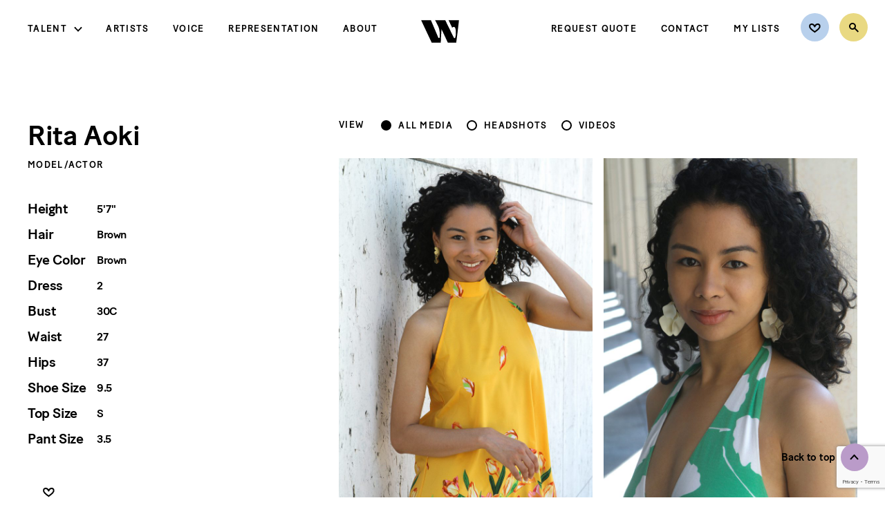

--- FILE ---
content_type: text/html; charset=UTF-8
request_url: http://wehmann.com/talent/profile/rita-roloff/
body_size: 10443
content:

<!doctype html>
<html lang="en">
<head>
    <!-- meta -->
    <meta charset="UTF-8">
    <meta name="viewport" content="width=device-width, initial-scale=1">
    <meta name="apple-mobile-web-app-capable" content="yes">
    <meta name="mobile-web-app-capable" content="yes">
    <meta name="apple-mobile-web-app-status-bar-style" content="black">
    <meta name="theme-color" content="#000000">

    <!-- pre dns work -->
    <link rel="dns-prefetch" href="https://s3-us-east-2.amazonaws.com/"/>
    <link rel="preconnect" href="https://s3-us-east-2.amazonaws.com/" crossorigin>

    <!-- font preload -->
    <link rel="preload" href="http://wehmann.com/wp-content/themes/Wehmann/fonts/BatonTurboWeb-Medium.woff" as="font" type="font/woff" crossorigin/>
    <link rel="preload" href="http://wehmann.com/wp-content/themes/Wehmann/fonts/SaolDisplay-Regular.woff" as="font" type="font/woff" crossorigin/>
    <link rel="preload" href="http://wehmann.com/wp-content/themes/Wehmann/fonts/SaolDisplay-Regular.woff2" as="font" type="font/woff2" crossorigin/>

    <!-- icons -->
    <link rel="apple-touch-icon" sizes="57x57" href="/apple-icon-57x57.png">
    <link rel="apple-touch-icon" sizes="60x60" href="/apple-icon-60x60.png">
    <link rel="apple-touch-icon" sizes="72x72" href="/apple-icon-72x72.png">
    <link rel="apple-touch-icon" sizes="76x76" href="/apple-icon-76x76.png">
    <link rel="apple-touch-icon" sizes="114x114" href="/apple-icon-114x114.png">
    <link rel="apple-touch-icon" sizes="120x120" href="/apple-icon-120x120.png">
    <link rel="apple-touch-icon" sizes="144x144" href="/apple-icon-144x144.png">
    <link rel="apple-touch-icon" sizes="152x152" href="/apple-icon-152x152.png">
    <link rel="apple-touch-icon" sizes="180x180" href="/apple-icon-180x180.png">
    <link rel="icon" type="image/png" sizes="192x192"  href="/android-icon-192x192.png">
    <link rel="icon" type="image/png" sizes="32x32" href="/favicon-32x32.png">
    <link rel="icon" type="image/png" sizes="96x96" href="/favicon-96x96.png">
    <link rel="icon" type="image/png" sizes="16x16" href="/favicon-16x16.png">
    <link rel="manifest" href="/manifest.json">
    <meta name="msapplication-TileColor" content="#BA9BC9">
    <meta name="msapplication-TileImage" content="/ms-icon-144x144.png">
    <meta name="theme-color" content="#BA9BC9">

	<title>Wehmann</title>
	<meta name='robots' content='index, follow, max-image-preview:large, max-snippet:-1, max-video-preview:-1' />
	<style>img:is([sizes="auto" i], [sizes^="auto," i]) { contain-intrinsic-size: 3000px 1500px }</style>
	
	<!-- This site is optimized with the Yoast SEO plugin v23.9 - https://yoast.com/wordpress/plugins/seo/ -->
	<link rel="canonical" href="https://wehmann.com/talent/profile/rita-roloff/" />
	<meta property="og:locale" content="en_US" />
	<meta property="og:type" content="article" />
	<meta property="og:title" content="Rita Aoki - Wehmann Models" />
	<meta property="og:url" content="https://wehmann.com/talent/profile/rita-roloff/" />
	<meta property="og:site_name" content="Wehmann Models" />
	<meta property="article:publisher" content="https://www.facebook.com/WehmannAgency" />
	<meta property="article:modified_time" content="2024-09-21T06:10:51+00:00" />
	<meta property="og:image" content="http://wehmann-models-wp-website.s3.us-east-2.amazonaws.com/wp-content/uploads/2023/04/12231605/317594752_139252848901525_1799928668612427487_n.jpg" />
	<meta property="og:image:width" content="1364" />
	<meta property="og:image:height" content="1364" />
	<meta property="og:image:type" content="image/jpeg" />
	<meta name="twitter:card" content="summary_large_image" />
	<meta name="twitter:site" content="@wehmannagency" />
	<script type="application/ld+json" class="yoast-schema-graph">{"@context":"https://schema.org","@graph":[{"@type":"WebPage","@id":"https://wehmann.com/talent/profile/rita-roloff/","url":"https://wehmann.com/talent/profile/rita-roloff/","name":"Rita Aoki - Wehmann Models","isPartOf":{"@id":"http://wehmann.com/#website"},"datePublished":"2023-12-13T06:11:38+00:00","dateModified":"2024-09-21T06:10:51+00:00","breadcrumb":{"@id":"https://wehmann.com/talent/profile/rita-roloff/#breadcrumb"},"inLanguage":"en-US","potentialAction":[{"@type":"ReadAction","target":["https://wehmann.com/talent/profile/rita-roloff/"]}]},{"@type":"BreadcrumbList","@id":"https://wehmann.com/talent/profile/rita-roloff/#breadcrumb","itemListElement":[{"@type":"ListItem","position":1,"name":"Talent","item":"http://wehmann.com/talent/all/"},{"@type":"ListItem","position":2,"name":"Rita Aoki"}]},{"@type":"WebSite","@id":"http://wehmann.com/#website","url":"http://wehmann.com/","name":"Wehmann Models & Talent","description":"Wehmann is a talent agency founded on service, integrity, and commitment.","publisher":{"@id":"http://wehmann.com/#organization"},"alternateName":"Wehmann Models","potentialAction":[{"@type":"SearchAction","target":{"@type":"EntryPoint","urlTemplate":"http://wehmann.com/?s={search_term_string}"},"query-input":{"@type":"PropertyValueSpecification","valueRequired":true,"valueName":"search_term_string"}}],"inLanguage":"en-US"},{"@type":"Organization","@id":"http://wehmann.com/#organization","name":"Wehmann Models & Talent, Inc","alternateName":"Wehmann Models","url":"http://wehmann.com/","logo":{"@type":"ImageObject","inLanguage":"en-US","@id":"http://wehmann.com/#/schema/logo/image/","url":"https://wehmann-models-wp-website.s3.us-east-2.amazonaws.com/wp-content/uploads/2023/04/12231605/317594752_139252848901525_1799928668612427487_n.jpg","contentUrl":"https://wehmann-models-wp-website.s3.us-east-2.amazonaws.com/wp-content/uploads/2023/04/12231605/317594752_139252848901525_1799928668612427487_n.jpg","width":1364,"height":1364,"caption":"Wehmann Models & Talent, Inc"},"image":{"@id":"http://wehmann.com/#/schema/logo/image/"},"sameAs":["https://www.facebook.com/WehmannAgency","https://x.com/wehmannagency","https://www.instagram.com/wehmannagency/"]}]}</script>
	<!-- / Yoast SEO plugin. -->


<style id='classic-theme-styles-inline-css' type='text/css'>
/*! This file is auto-generated */
.wp-block-button__link{color:#fff;background-color:#32373c;border-radius:9999px;box-shadow:none;text-decoration:none;padding:calc(.667em + 2px) calc(1.333em + 2px);font-size:1.125em}.wp-block-file__button{background:#32373c;color:#fff;text-decoration:none}
</style>
<style id='global-styles-inline-css' type='text/css'>
:root{--wp--preset--aspect-ratio--square: 1;--wp--preset--aspect-ratio--4-3: 4/3;--wp--preset--aspect-ratio--3-4: 3/4;--wp--preset--aspect-ratio--3-2: 3/2;--wp--preset--aspect-ratio--2-3: 2/3;--wp--preset--aspect-ratio--16-9: 16/9;--wp--preset--aspect-ratio--9-16: 9/16;--wp--preset--color--black: #000000;--wp--preset--color--cyan-bluish-gray: #abb8c3;--wp--preset--color--white: #ffffff;--wp--preset--color--pale-pink: #f78da7;--wp--preset--color--vivid-red: #cf2e2e;--wp--preset--color--luminous-vivid-orange: #ff6900;--wp--preset--color--luminous-vivid-amber: #fcb900;--wp--preset--color--light-green-cyan: #7bdcb5;--wp--preset--color--vivid-green-cyan: #00d084;--wp--preset--color--pale-cyan-blue: #8ed1fc;--wp--preset--color--vivid-cyan-blue: #0693e3;--wp--preset--color--vivid-purple: #9b51e0;--wp--preset--gradient--vivid-cyan-blue-to-vivid-purple: linear-gradient(135deg,rgba(6,147,227,1) 0%,rgb(155,81,224) 100%);--wp--preset--gradient--light-green-cyan-to-vivid-green-cyan: linear-gradient(135deg,rgb(122,220,180) 0%,rgb(0,208,130) 100%);--wp--preset--gradient--luminous-vivid-amber-to-luminous-vivid-orange: linear-gradient(135deg,rgba(252,185,0,1) 0%,rgba(255,105,0,1) 100%);--wp--preset--gradient--luminous-vivid-orange-to-vivid-red: linear-gradient(135deg,rgba(255,105,0,1) 0%,rgb(207,46,46) 100%);--wp--preset--gradient--very-light-gray-to-cyan-bluish-gray: linear-gradient(135deg,rgb(238,238,238) 0%,rgb(169,184,195) 100%);--wp--preset--gradient--cool-to-warm-spectrum: linear-gradient(135deg,rgb(74,234,220) 0%,rgb(151,120,209) 20%,rgb(207,42,186) 40%,rgb(238,44,130) 60%,rgb(251,105,98) 80%,rgb(254,248,76) 100%);--wp--preset--gradient--blush-light-purple: linear-gradient(135deg,rgb(255,206,236) 0%,rgb(152,150,240) 100%);--wp--preset--gradient--blush-bordeaux: linear-gradient(135deg,rgb(254,205,165) 0%,rgb(254,45,45) 50%,rgb(107,0,62) 100%);--wp--preset--gradient--luminous-dusk: linear-gradient(135deg,rgb(255,203,112) 0%,rgb(199,81,192) 50%,rgb(65,88,208) 100%);--wp--preset--gradient--pale-ocean: linear-gradient(135deg,rgb(255,245,203) 0%,rgb(182,227,212) 50%,rgb(51,167,181) 100%);--wp--preset--gradient--electric-grass: linear-gradient(135deg,rgb(202,248,128) 0%,rgb(113,206,126) 100%);--wp--preset--gradient--midnight: linear-gradient(135deg,rgb(2,3,129) 0%,rgb(40,116,252) 100%);--wp--preset--font-size--small: 13px;--wp--preset--font-size--medium: 20px;--wp--preset--font-size--large: 36px;--wp--preset--font-size--x-large: 42px;--wp--preset--spacing--20: 0.44rem;--wp--preset--spacing--30: 0.67rem;--wp--preset--spacing--40: 1rem;--wp--preset--spacing--50: 1.5rem;--wp--preset--spacing--60: 2.25rem;--wp--preset--spacing--70: 3.38rem;--wp--preset--spacing--80: 5.06rem;--wp--preset--shadow--natural: 6px 6px 9px rgba(0, 0, 0, 0.2);--wp--preset--shadow--deep: 12px 12px 50px rgba(0, 0, 0, 0.4);--wp--preset--shadow--sharp: 6px 6px 0px rgba(0, 0, 0, 0.2);--wp--preset--shadow--outlined: 6px 6px 0px -3px rgba(255, 255, 255, 1), 6px 6px rgba(0, 0, 0, 1);--wp--preset--shadow--crisp: 6px 6px 0px rgba(0, 0, 0, 1);}:where(.is-layout-flex){gap: 0.5em;}:where(.is-layout-grid){gap: 0.5em;}body .is-layout-flex{display: flex;}.is-layout-flex{flex-wrap: wrap;align-items: center;}.is-layout-flex > :is(*, div){margin: 0;}body .is-layout-grid{display: grid;}.is-layout-grid > :is(*, div){margin: 0;}:where(.wp-block-columns.is-layout-flex){gap: 2em;}:where(.wp-block-columns.is-layout-grid){gap: 2em;}:where(.wp-block-post-template.is-layout-flex){gap: 1.25em;}:where(.wp-block-post-template.is-layout-grid){gap: 1.25em;}.has-black-color{color: var(--wp--preset--color--black) !important;}.has-cyan-bluish-gray-color{color: var(--wp--preset--color--cyan-bluish-gray) !important;}.has-white-color{color: var(--wp--preset--color--white) !important;}.has-pale-pink-color{color: var(--wp--preset--color--pale-pink) !important;}.has-vivid-red-color{color: var(--wp--preset--color--vivid-red) !important;}.has-luminous-vivid-orange-color{color: var(--wp--preset--color--luminous-vivid-orange) !important;}.has-luminous-vivid-amber-color{color: var(--wp--preset--color--luminous-vivid-amber) !important;}.has-light-green-cyan-color{color: var(--wp--preset--color--light-green-cyan) !important;}.has-vivid-green-cyan-color{color: var(--wp--preset--color--vivid-green-cyan) !important;}.has-pale-cyan-blue-color{color: var(--wp--preset--color--pale-cyan-blue) !important;}.has-vivid-cyan-blue-color{color: var(--wp--preset--color--vivid-cyan-blue) !important;}.has-vivid-purple-color{color: var(--wp--preset--color--vivid-purple) !important;}.has-black-background-color{background-color: var(--wp--preset--color--black) !important;}.has-cyan-bluish-gray-background-color{background-color: var(--wp--preset--color--cyan-bluish-gray) !important;}.has-white-background-color{background-color: var(--wp--preset--color--white) !important;}.has-pale-pink-background-color{background-color: var(--wp--preset--color--pale-pink) !important;}.has-vivid-red-background-color{background-color: var(--wp--preset--color--vivid-red) !important;}.has-luminous-vivid-orange-background-color{background-color: var(--wp--preset--color--luminous-vivid-orange) !important;}.has-luminous-vivid-amber-background-color{background-color: var(--wp--preset--color--luminous-vivid-amber) !important;}.has-light-green-cyan-background-color{background-color: var(--wp--preset--color--light-green-cyan) !important;}.has-vivid-green-cyan-background-color{background-color: var(--wp--preset--color--vivid-green-cyan) !important;}.has-pale-cyan-blue-background-color{background-color: var(--wp--preset--color--pale-cyan-blue) !important;}.has-vivid-cyan-blue-background-color{background-color: var(--wp--preset--color--vivid-cyan-blue) !important;}.has-vivid-purple-background-color{background-color: var(--wp--preset--color--vivid-purple) !important;}.has-black-border-color{border-color: var(--wp--preset--color--black) !important;}.has-cyan-bluish-gray-border-color{border-color: var(--wp--preset--color--cyan-bluish-gray) !important;}.has-white-border-color{border-color: var(--wp--preset--color--white) !important;}.has-pale-pink-border-color{border-color: var(--wp--preset--color--pale-pink) !important;}.has-vivid-red-border-color{border-color: var(--wp--preset--color--vivid-red) !important;}.has-luminous-vivid-orange-border-color{border-color: var(--wp--preset--color--luminous-vivid-orange) !important;}.has-luminous-vivid-amber-border-color{border-color: var(--wp--preset--color--luminous-vivid-amber) !important;}.has-light-green-cyan-border-color{border-color: var(--wp--preset--color--light-green-cyan) !important;}.has-vivid-green-cyan-border-color{border-color: var(--wp--preset--color--vivid-green-cyan) !important;}.has-pale-cyan-blue-border-color{border-color: var(--wp--preset--color--pale-cyan-blue) !important;}.has-vivid-cyan-blue-border-color{border-color: var(--wp--preset--color--vivid-cyan-blue) !important;}.has-vivid-purple-border-color{border-color: var(--wp--preset--color--vivid-purple) !important;}.has-vivid-cyan-blue-to-vivid-purple-gradient-background{background: var(--wp--preset--gradient--vivid-cyan-blue-to-vivid-purple) !important;}.has-light-green-cyan-to-vivid-green-cyan-gradient-background{background: var(--wp--preset--gradient--light-green-cyan-to-vivid-green-cyan) !important;}.has-luminous-vivid-amber-to-luminous-vivid-orange-gradient-background{background: var(--wp--preset--gradient--luminous-vivid-amber-to-luminous-vivid-orange) !important;}.has-luminous-vivid-orange-to-vivid-red-gradient-background{background: var(--wp--preset--gradient--luminous-vivid-orange-to-vivid-red) !important;}.has-very-light-gray-to-cyan-bluish-gray-gradient-background{background: var(--wp--preset--gradient--very-light-gray-to-cyan-bluish-gray) !important;}.has-cool-to-warm-spectrum-gradient-background{background: var(--wp--preset--gradient--cool-to-warm-spectrum) !important;}.has-blush-light-purple-gradient-background{background: var(--wp--preset--gradient--blush-light-purple) !important;}.has-blush-bordeaux-gradient-background{background: var(--wp--preset--gradient--blush-bordeaux) !important;}.has-luminous-dusk-gradient-background{background: var(--wp--preset--gradient--luminous-dusk) !important;}.has-pale-ocean-gradient-background{background: var(--wp--preset--gradient--pale-ocean) !important;}.has-electric-grass-gradient-background{background: var(--wp--preset--gradient--electric-grass) !important;}.has-midnight-gradient-background{background: var(--wp--preset--gradient--midnight) !important;}.has-small-font-size{font-size: var(--wp--preset--font-size--small) !important;}.has-medium-font-size{font-size: var(--wp--preset--font-size--medium) !important;}.has-large-font-size{font-size: var(--wp--preset--font-size--large) !important;}.has-x-large-font-size{font-size: var(--wp--preset--font-size--x-large) !important;}
:where(.wp-block-post-template.is-layout-flex){gap: 1.25em;}:where(.wp-block-post-template.is-layout-grid){gap: 1.25em;}
:where(.wp-block-columns.is-layout-flex){gap: 2em;}:where(.wp-block-columns.is-layout-grid){gap: 2em;}
:root :where(.wp-block-pullquote){font-size: 1.5em;line-height: 1.6;}
</style>
<link rel='stylesheet' id='dnd-upload-cf7-css' href='http://wehmann.com/wp-content/plugins/drag-and-drop-multiple-file-upload-contact-form-7/assets/css/dnd-upload-cf7.css?ver=1.3.9.0' type='text/css' media='all' />
<link rel='stylesheet' id='contact-form-7-css' href='http://wehmann.com/wp-content/plugins/contact-form-7/includes/css/styles.css?ver=6.1.1' type='text/css' media='all' />
<link rel='stylesheet' id='css-css' href='http://wehmann.com/wp-content/themes/Wehmann/style.css?ver=1758685337' type='text/css' media='all' />
<script type="text/javascript" src="http://wehmann.com/wp-content/themes/Wehmann/scripts/dist/browserCheck.js?ver=1758685347" id="browserCheck_js-js"></script>
<link rel="https://api.w.org/" href="http://wehmann.com/wp-json/" /><link rel="alternate" title="JSON" type="application/json" href="http://wehmann.com/wp-json/wp/v2/talent/109454" /><link rel="EditURI" type="application/rsd+xml" title="RSD" href="http://wehmann.com/xmlrpc.php?rsd" />
<meta name="generator" content="WordPress 6.7.4" />
<link rel='shortlink' href='http://wehmann.com/?p=109454' />
<link rel="alternate" title="oEmbed (JSON)" type="application/json+oembed" href="http://wehmann.com/wp-json/oembed/1.0/embed?url=http%3A%2F%2Fwehmann.com%2Ftalent%2Fprofile%2Frita-roloff%2F" />
<link rel="alternate" title="oEmbed (XML)" type="text/xml+oembed" href="http://wehmann.com/wp-json/oembed/1.0/embed?url=http%3A%2F%2Fwehmann.com%2Ftalent%2Fprofile%2Frita-roloff%2F&#038;format=xml" />

    <!-- Global site tag (gtag.js) - Google Analytics -->
<script async src="https://www.googletagmanager.com/gtag/js?id=UA-165318098-1"></script>
<script>
  window.dataLayer = window.dataLayer || [];
  function gtag(){dataLayer.push(arguments);}
  gtag('js', new Date());

  gtag('config', 'UA-165318098-1');
</script>
</head>
<body class="talent-template-default single single-talent postid-109454">
<a id="skip-to-content" href="#main-content">Skip to main content</a>
<header id="global-header">
    <nav id="global-nav" role="navigation">
        <div class="global-nav__inner">
            <div class="global-nav__section section--left mobile-menu">

                <div class="wm-nav wm-main-nav"><ul id="wm-main-nav-items" class="wm-nav-items"><li id="menu-item-92" class="menu-item menu-item-type-custom menu-item-object-custom menu-item-has-children menu-item-92"><a href="#">Talent</a>
<ul class="sub-menu">
	<li id="menu-item-84" class="menu-item menu-item-type-post_type menu-item-object-page menu-item-84"><a href="http://wehmann.com/talent/">Explore Talent</a></li>
	<li id="menu-item-86" class="menu-item menu-item-type-taxonomy menu-item-object-talent_category current-talent-ancestor current-menu-parent current-talent-parent menu-item-86"><a href="http://wehmann.com/talent/category/women/">Women</a></li>
	<li id="menu-item-85" class="menu-item menu-item-type-taxonomy menu-item-object-talent_category menu-item-85"><a href="http://wehmann.com/talent/category/men/">Men</a></li>
	<li id="menu-item-16790" class="menu-item menu-item-type-taxonomy menu-item-object-talent_category menu-item-16790"><a href="http://wehmann.com/talent/category/youth/">Youth</a></li>
	<li id="menu-item-19185" class="wmv-link menu-item menu-item-type-custom menu-item-object-custom menu-item-19185"><a href="#">Voice</a></li>
	<li id="menu-item-19184" class="menu-item menu-item-type-taxonomy menu-item-object-talent_category menu-item-19184"><a href="http://wehmann.com/talent/category/hands-feet/">Hands &amp; Feet</a></li>
	<li id="menu-item-109681" class="menu-item menu-item-type-custom menu-item-object-custom menu-item-109681"><a href="/talent/category/artists/">Artists</a></li>
	<li id="menu-item-107631" class="menu-item menu-item-type-taxonomy menu-item-object-talent_category menu-item-107631"><a href="http://wehmann.com/talent/category/wranglers/">Wranglers</a></li>
	<li id="menu-item-90615" class="menu-item menu-item-type-taxonomy menu-item-object-talent_category menu-item-90615"><a href="http://wehmann.com/talent/category/exclusives/">Exclusives</a></li>
	<li id="menu-item-90" class="menu-item menu-item-type-taxonomy menu-item-object-talent_category menu-item-90"><a href="http://wehmann.com/talent/category/new-faces/">New Faces</a></li>
	<li id="menu-item-158026" class="menu-item menu-item-type-taxonomy menu-item-object-talent_category menu-item-158026"><a href="http://wehmann.com/talent/category/active/">Active</a></li>
</ul>
</li>
<li id="menu-item-107632" class="menu-item menu-item-type-taxonomy menu-item-object-talent_category menu-item-107632"><a href="http://wehmann.com/talent/category/artists/">Artists</a></li>
<li id="menu-item-19186" class="wmv-link menu-item menu-item-type-custom menu-item-object-custom menu-item-19186"><a href="#">Voice</a></li>
<li id="menu-item-27719" class="menu-item menu-item-type-post_type menu-item-object-page menu-item-27719"><a href="http://wehmann.com/representation/">Representation</a></li>
<li id="menu-item-95" class="menu-item menu-item-type-post_type menu-item-object-page menu-item-95"><a href="http://wehmann.com/about/">About</a></li>
</ul></div>                <div class="mobile-only">
                    <div class="wm-nav wm-secondary-nav"><ul id="wm-secondary-nav-items" class="wm-nav-items"><li id="menu-item-27717" class="menu-item menu-item-type-post_type menu-item-object-page menu-item-27717"><a href="http://wehmann.com/request-quote/">Request Quote</a></li>
<li id="menu-item-97" class="menu-item menu-item-type-post_type menu-item-object-page menu-item-97"><a href="http://wehmann.com/contact/">Contact</a></li>
<li id="menu-item-37209" class="menu-item menu-item-type-post_type menu-item-object-page menu-item-37209"><a href="http://wehmann.com/account/">My Lists</a></li>
</ul></div>                </div>
            </div>
            <div class="global-nav__section section--middle">
                <div class="logo">
                                        <a title="Home" href="http://wehmann.com"><img class="wm-logo" alt="Wehmann" src="http://wehmann.com/wp-content/themes/Wehmann/images/icons/wehmann-logo-monogram-black.svg"/></a>
                </div>
            </div>

            <div class="global-nav__section section--right">
                <div class="desktop-only wm-nav">
                    <div class="wm-nav wm-secondary-nav"><ul id="wm-secondary-nav-items" class="wm-nav-items"><li class="menu-item menu-item-type-post_type menu-item-object-page menu-item-27717"><a href="http://wehmann.com/request-quote/">Request Quote</a></li>
<li class="menu-item menu-item-type-post_type menu-item-object-page menu-item-97"><a href="http://wehmann.com/contact/">Contact</a></li>
<li class="menu-item menu-item-type-post_type menu-item-object-page menu-item-37209"><a href="http://wehmann.com/account/">My Lists</a></li>
</ul></div>                </div>

                <div class="wm-nav wm-icon-nav" title="Search">
                    <ul class="wm-nav-items wm-icon-nav-items">
                        <li class="menu-item icon-nav-item icon--favorites" title="Favorites">
                            
                            <a href="http://wehmann.com/wp-login.php">
                                <img class="scalableImg" src="http://wehmann.com/wp-content/themes/Wehmann/images/icons/favorites.svg" alt="Favorites"/>
                                <div id="fave-badge-wrapper"></div>
                            </a>
                        </li>
                        <li class="menu-item icon-nav-item icon--search">
                                                        <a href="http://wehmann.com/search/">
                                <img class="scalableImg" src="http://wehmann.com/wp-content/themes/Wehmann/images/icons/search.svg" alt="Search"/>
                            </a>
                        </li>

                        <li class="mobile-menu-btn nav-item menu-item mobile-only e2c" tabindex="0" aria-label="Open Menu">
                            <a class="menu-text" href="javascript:;">Menu</a>
                        </li>
                    </ul>
                </div>
            </div>
        </div>

    </nav>
</header>
<main id="main-content"><div class="pagecontent talent-single">
	<div id="talent-single-body" class="padded-mobile"></div>
    <div class="req-quote-area padded-mobile">
            <div class="wm-req-callout">
        <div class="rep-callout__text">
            	<div class="wm-text-block centered">
		<h2 class='copy-title title title--regular'><p>Let’s get started.</p>
</h2>			<div class="copy-desc body--large skinny"><p>Have our team put together a quote for your project.</p>
</div>
					<div class="copy-ctas cta-button-wrapper ">
				                    <a class="cta-button white"  href="https://wehmann.com/request-quote/" title='Request Quote' aria-label='Request Quote'>
                          <span class="link-text">Request Quote</span>
                      </a>
							</div>
			</div>
        </div>
    </div>
    </div>
</div>
</main>
<footer id="global-footer">
    <div id="back-to-top" class="labeled-icon e2c left" tabindex="0" role="button">
        <div class="labeled-icon__inner">
            <span class="label">Back to top</span>
            <img src="http://wehmann.com/wp-content/themes/Wehmann/images/icons/up-lav-circle.svg" alt="" class="icon"/>
        </div>
    </div>

    <div class="footer__inner">
        <div class="footer-menu">
            <div class="footer-logo">
                <img src="http://wehmann.com/wp-content/themes/Wehmann/images/icons/wehmann-logo-lockup-lavender.svg" alt="Wehmann"/>
            </div>
            <div class="footer-nav">
                <div class="wm-footer-nav wm-footer-nav"><ul id="wm-footer-nav-items" class="wm-nav-items"><li id="menu-item-116" class="menu-item menu-item-type-post_type menu-item-object-page menu-item-privacy-policy menu-item-116"><a rel="privacy-policy" href="http://wehmann.com/privacy-policy/">Privacy Policy</a></li>
<li id="menu-item-115" class="menu-item menu-item-type-post_type menu-item-object-page menu-item-115"><a href="http://wehmann.com/terms-of-use/">Terms of Use</a></li>
<li id="menu-item-17439" class="menu-item menu-item-type-post_type menu-item-object-page menu-item-17439"><a href="http://wehmann.com/policies-and-procedures/">Policies and Procedures</a></li>
<li id="menu-item-114" class="menu-item menu-item-type-post_type menu-item-object-page menu-item-114"><a href="http://wehmann.com/internship/">Internship</a></li>
</ul></div>            </div>
            <div class="footer-social">
                                <ul class="social-links">
                                            <li class="wm-social-link twitter">
                            <a href="https://twitter.com/wehmannagency" target="_blank" title="Wehmann on Twitter">
                                <img class="scalableImg" src="http://wehmann.com/wp-content/themes/Wehmann/images/icons/social-tw.svg" alt="Wehmann on Twitter" />
                            </a>
                        </li>
                                            <li class="wm-social-link facebook">
                            <a href="https://www.facebook.com/WehmannAgency" target="_blank" title="Wehmann on Facebook">
                                <img class="scalableImg" src="http://wehmann.com/wp-content/themes/Wehmann/images/icons/social-fb.svg" alt="Wehmann on Facebook" />
                            </a>
                        </li>
                                            <li class="wm-social-link instagram">
                            <a href="https://www.instagram.com/wehmannagency/" target="_blank" title="Wehmann on Instagram">
                                <img class="scalableImg" src="http://wehmann.com/wp-content/themes/Wehmann/images/icons/social-insta.svg" alt="Wehmann on Instagram" />
                            </a>
                        </li>
                                    </ul>
            </div>
        </div>

        <div class="copyright">
                        <span class="copyright-text">&copy;2026 Wehmann Talent Agency, Inc.</span>
            <span class="spacer-bullet">&bull;</span>
            <a href="https://maps.app.goo.gl/gZjz2BUnzbTCoudR8" target="_blank" class="address">
                11 10th Avenue South, Hopkins, MN 55343            </a>
            <span class="spacer-bullet">&bull;</span>
            <a href="tel:+16123336393" class="phone-number">612 / 333-6393</a>
        </div>
    </div>
    <div class="treat-signature">
        <a aria-label="Designed by Treat and Company" title="Designed by TREAT AND COMPANY" target="_blank" href="https://treatandcompany.com">
            <img class="scalableImg" src="http://wehmann.com/wp-content/themes/Wehmann/images/footer-bug-web.png" alt="Design and Developed by Treat and Company"/>
        </a>
    </div>
</footer>
<div id="wmv"></div>

		<script type="text/javascript">
			document.addEventListener("DOMContentLoaded", function() {
				if ( ! document.cookie.includes("wpcf7_guest_user_id")) {
					document.cookie = "wpcf7_guest_user_id=" + crypto.randomUUID() + "; path=/; max-age=" + (12 * 3600) + "; samesite=Lax";
				}
			});
		</script>
		<script type="text/javascript" src="http://wehmann.com/wp-includes/js/dist/hooks.min.js?ver=4d63a3d491d11ffd8ac6" id="wp-hooks-js"></script>
<script type="text/javascript" src="http://wehmann.com/wp-includes/js/dist/i18n.min.js?ver=5e580eb46a90c2b997e6" id="wp-i18n-js"></script>
<script type="text/javascript" id="wp-i18n-js-after">
/* <![CDATA[ */
wp.i18n.setLocaleData( { 'text direction\u0004ltr': [ 'ltr' ] } );
/* ]]> */
</script>
<script type="text/javascript" src="http://wehmann.com/wp-content/plugins/contact-form-7/includes/swv/js/index.js?ver=6.1.1" id="swv-js"></script>
<script type="text/javascript" id="contact-form-7-js-before">
/* <![CDATA[ */
var wpcf7 = {
    "api": {
        "root": "http:\/\/wehmann.com\/wp-json\/",
        "namespace": "contact-form-7\/v1"
    }
};
/* ]]> */
</script>
<script type="text/javascript" src="http://wehmann.com/wp-content/plugins/contact-form-7/includes/js/index.js?ver=6.1.1" id="contact-form-7-js"></script>
<script type="text/javascript" id="codedropz-uploader-js-extra">
/* <![CDATA[ */
var dnd_cf7_uploader = {"ajax_url":"http:\/\/wehmann.com\/wp-admin\/admin-ajax.php","ajax_nonce":"c388074342","drag_n_drop_upload":{"tag":"h3","text":"Drag & Drop Files Here","or_separator":"or","browse":"Browse Files","server_max_error":"The uploaded file exceeds the maximum upload size of your server.","large_file":"Uploaded file is too large","inavalid_type":"Uploaded file is not allowed for file type","max_file_limit":"Note : Some of the files are not uploaded ( Only %count% files allowed )","required":"This field is required.","delete":{"text":"deleting","title":"Remove"}},"dnd_text_counter":"of","disable_btn":""};
/* ]]> */
</script>
<script type="text/javascript" src="http://wehmann.com/wp-content/plugins/drag-and-drop-multiple-file-upload-contact-form-7/assets/js/codedropz-uploader-min.js?ver=1.3.9.0" id="codedropz-uploader-js"></script>
<script type="text/javascript" id="js-js-extra">
/* <![CDATA[ */
var WEHMANN = {"settings":{"accountsUrl":"http:\/\/wehmann.com\/account\/","loginUrl":"http:\/\/wehmann.com\/wp-login.php","theme_directory":"http:\/\/wehmann.com\/wp-content\/themes\/Wehmann","posts_per_page":30,"hfMode":false,"actMode":false,"imgCatMode":false,"isAdmin":false,"search":{"filters":[{"label":"Talent","data_key":"talent","is_ranged":false,"options":[{"option":"Model\/Actor"},{"option":"Artists & Wranglers"}],"range_units":"","range_min":"","range_max":"","range_step":1},{"label":"Ethnicity","data_key":"identify_ethnicity","is_ranged":false,"options":[{"option":"Black\/African American"},{"option":"Asian"},{"option":"Caucasian"},{"option":"Hispanic\/Latin American"},{"option":"Middle Eastern"},{"option":"Multiracial"},{"option":"Native American"},{"option":"Pacific Islander"},{"option":"South Asian"}],"range_units":"","range_min":"","range_max":"","range_step":1},{"label":"Age Range","data_key":"birthdate","is_ranged":true,"options":false,"range_units":"yr","range_min":"0","range_max":"100","range_step":"1"},{"label":"Gender","data_key":"gender","is_ranged":false,"options":[{"option":"Male"},{"option":"Female"},{"option":"Non-Binary"}],"range_units":"","range_min":"","range_max":"","range_step":1}],"endPoint":"http:\/\/wehmann.com\/wp-json\/wehmann\/v1\/search"},"voice_popup":{"title":"Discover Wehmann Voice","description":"<p>You are leaving Wehmann.com and will be directed to our full-service voiceover site where you can search and explore voices. Our team will help you find the right talent, provide an estimate and help you with your casting needs.<\/p>\n<p>&nbsp;<\/p>\n<p>Are you ready to experience Wehmann Voice?<\/p>\n","link":{"title":"Yes, take me to WehmannVoice.com","url":"https:\/\/wehmannvoice.com","target":"_blank"},"image":"<img width=\"708\" height=\"710\" src=\"http:\/\/wehmann-models-wp-website.s3.us-east-2.amazonaws.com\/wp-content\/uploads\/2020\/07\/02201951\/wm-voice-overlay.jpg\" class=\"scalableImg\" alt=\"\" decoding=\"async\" fetchpriority=\"high\" srcset=\"http:\/\/wehmann-models-wp-website.s3.us-east-2.amazonaws.com\/wp-content\/uploads\/2020\/07\/02201951\/wm-voice-overlay.jpg 708w, http:\/\/wehmann-models-wp-website.s3.us-east-2.amazonaws.com\/wp-content\/uploads\/2020\/07\/02201951\/wm-voice-overlay-300x300.jpg 300w, http:\/\/wehmann-models-wp-website.s3.us-east-2.amazonaws.com\/wp-content\/uploads\/2020\/07\/02201951\/wm-voice-overlay-150x150.jpg 150w\" sizes=\"(max-width: 708px) 100vw, 708px\" \/>"}},"talent":{"ID":109454,"modelID":"48367","link":"http:\/\/wehmann.com\/talent\/profile\/rita-roloff\/","name":"Rita Aoki","resume":false,"bio":"","website":"","instagram":"","intro_video":false,"mainImage":"<img width=\"768\" height=\"1152\" src=\"http:\/\/wehmann-models-wp-website.s3.us-east-2.amazonaws.com\/wp-content\/uploads\/2023\/12\/20110314\/Rita_6375-768x1152.jpg\" class=\"scalableImg\" alt=\"Main image of Rita Aoki\" decoding=\"async\" srcset=\"http:\/\/wehmann-models-wp-website.s3.us-east-2.amazonaws.com\/wp-content\/uploads\/2023\/12\/20110314\/Rita_6375-768x1152.jpg 768w, http:\/\/wehmann-models-wp-website.s3.us-east-2.amazonaws.com\/wp-content\/uploads\/2023\/12\/20110314\/Rita_6375-200x300.jpg 200w\" sizes=\"(max-width: 768px) 100vw, 768px\" \/>","mainImageDate":"6\/20\/2024","publishDate":"12\/13\/2023","handsFeetImage":"","activeImage":"","talentTypes":["Model\/Actor"],"categories":["all-talent","women"],"fields":{"talent_id":464025,"web_model_num":48367,"last_update_date":"2024-09-19T14:58:33Z","first_name":"Rita","last_name":"Aoki","gender":"Female","adult_child":null,"active_yn":"Y","ethnicity":null,"identify_ethnicity":"Asian:Black\/African American","height_ft":5,"height_inch":7,"weight":120,"shoe_size":9.5,"hair_color":"Brown","hair_desc":"Dark brown","eye_color":"Brown","hand_glove_size":null,"hand_ring_size":null,"tattoo_yn":"Y","tattoo_location":"Small tattoo on right wrist","hat_size":null,"birthdate":"1996-12-24T05:00:00Z","age":"  27","women_hips":"37","women_dress":"2","women_pant":"3.5","women_top":"S","women_waist":27,"bust":30,"women_cup_size":"C","men_suit":null,"men_inseam":null,"men_shirt":null,"men_neck":null,"men_sleeve":null,"suit_length":null,"men_waist":null,"dress":null,"shirt":null,"pant":null,"kid_shoe":null,"clothing_size":null,"baby_size":null,"hands":null,"feet":null,"baby_toddler_end_date":null,"web_fit_modeling":null,"web_real_families":null,"web_new_faces_until_date":"2024-06-13T04:00:00Z","web_direct_bookings":null,"artist":null,"voice":null,"website_status":"Public","update_status":"COMPLETE","web_union":"NU","exclusive_yn":null,"state":"Wisconsin","talent_availability":"minimum of $1500 for bookings","email2":null,"calcAge":29,"height_str":"5'7\"","height_full_inches":67,"height":67},"images":["<img width=\"768\" height=\"1152\" src=\"http:\/\/wehmann-models-wp-website.s3.us-east-2.amazonaws.com\/wp-content\/uploads\/2023\/12\/20110314\/Rita_6375-768x1152.jpg\" class=\"scalableImg\" alt=\"Image of Rita Aoki\" decoding=\"async\" srcset=\"http:\/\/wehmann-models-wp-website.s3.us-east-2.amazonaws.com\/wp-content\/uploads\/2023\/12\/20110314\/Rita_6375-768x1152.jpg 768w, http:\/\/wehmann-models-wp-website.s3.us-east-2.amazonaws.com\/wp-content\/uploads\/2023\/12\/20110314\/Rita_6375-200x300.jpg 200w\" sizes=\"(max-width: 768px) 100vw, 768px\" \/>","<img width=\"768\" height=\"1152\" src=\"http:\/\/wehmann-models-wp-website.s3.us-east-2.amazonaws.com\/wp-content\/uploads\/2023\/12\/20110309\/Rita_6306-768x1152.jpg\" class=\"scalableImg\" alt=\"Image of Rita Aoki\" decoding=\"async\" srcset=\"http:\/\/wehmann-models-wp-website.s3.us-east-2.amazonaws.com\/wp-content\/uploads\/2023\/12\/20110309\/Rita_6306-768x1152.jpg 768w, http:\/\/wehmann-models-wp-website.s3.us-east-2.amazonaws.com\/wp-content\/uploads\/2023\/12\/20110309\/Rita_6306-200x300.jpg 200w\" sizes=\"(max-width: 768px) 100vw, 768px\" \/>","<img width=\"768\" height=\"1107\" src=\"http:\/\/wehmann-models-wp-website.s3.us-east-2.amazonaws.com\/wp-content\/uploads\/2023\/12\/20110304\/Rita_6297-768x1107.jpg\" class=\"scalableImg\" alt=\"Image of Rita Aoki\" decoding=\"async\" srcset=\"http:\/\/wehmann-models-wp-website.s3.us-east-2.amazonaws.com\/wp-content\/uploads\/2023\/12\/20110304\/Rita_6297-768x1107.jpg 768w, http:\/\/wehmann-models-wp-website.s3.us-east-2.amazonaws.com\/wp-content\/uploads\/2023\/12\/20110304\/Rita_6297-208x300.jpg 208w\" sizes=\"(max-width: 768px) 100vw, 768px\" \/>","<img width=\"768\" height=\"1108\" src=\"http:\/\/wehmann-models-wp-website.s3.us-east-2.amazonaws.com\/wp-content\/uploads\/2023\/12\/20110306\/Rita_6301-768x1108.jpg\" class=\"scalableImg\" alt=\"Image of Rita Aoki\" decoding=\"async\" srcset=\"http:\/\/wehmann-models-wp-website.s3.us-east-2.amazonaws.com\/wp-content\/uploads\/2023\/12\/20110306\/Rita_6301-768x1108.jpg 768w, http:\/\/wehmann-models-wp-website.s3.us-east-2.amazonaws.com\/wp-content\/uploads\/2023\/12\/20110306\/Rita_6301-208x300.jpg 208w\" sizes=\"(max-width: 768px) 100vw, 768px\" \/>","<img width=\"768\" height=\"1152\" src=\"http:\/\/wehmann-models-wp-website.s3.us-east-2.amazonaws.com\/wp-content\/uploads\/2023\/12\/20110312\/Rita_6372-768x1152.jpg\" class=\"scalableImg\" alt=\"Image of Rita Aoki\" decoding=\"async\" srcset=\"http:\/\/wehmann-models-wp-website.s3.us-east-2.amazonaws.com\/wp-content\/uploads\/2023\/12\/20110312\/Rita_6372-768x1152.jpg 768w, http:\/\/wehmann-models-wp-website.s3.us-east-2.amazonaws.com\/wp-content\/uploads\/2023\/12\/20110312\/Rita_6372-200x300.jpg 200w\" sizes=\"(max-width: 768px) 100vw, 768px\" \/>","<img width=\"768\" height=\"1106\" src=\"http:\/\/wehmann-models-wp-website.s3.us-east-2.amazonaws.com\/wp-content\/uploads\/2023\/12\/20110317\/Rita_6407-768x1106.jpg\" class=\"scalableImg\" alt=\"Image of Rita Aoki\" decoding=\"async\" srcset=\"http:\/\/wehmann-models-wp-website.s3.us-east-2.amazonaws.com\/wp-content\/uploads\/2023\/12\/20110317\/Rita_6407-768x1106.jpg 768w, http:\/\/wehmann-models-wp-website.s3.us-east-2.amazonaws.com\/wp-content\/uploads\/2023\/12\/20110317\/Rita_6407-208x300.jpg 208w\" sizes=\"(max-width: 768px) 100vw, 768px\" \/>","<img width=\"768\" height=\"1152\" src=\"http:\/\/wehmann-models-wp-website.s3.us-east-2.amazonaws.com\/wp-content\/uploads\/2023\/12\/23122253\/Rita_8766-Agency-copy-768x1152.jpg\" class=\"scalableImg\" alt=\"Image of Rita Aoki\" decoding=\"async\" srcset=\"http:\/\/wehmann-models-wp-website.s3.us-east-2.amazonaws.com\/wp-content\/uploads\/2023\/12\/23122253\/Rita_8766-Agency-copy-768x1152.jpg 768w, http:\/\/wehmann-models-wp-website.s3.us-east-2.amazonaws.com\/wp-content\/uploads\/2023\/12\/23122253\/Rita_8766-Agency-copy-200x300.jpg 200w\" sizes=\"(max-width: 768px) 100vw, 768px\" \/>","<img width=\"768\" height=\"1152\" src=\"http:\/\/wehmann-models-wp-website.s3.us-east-2.amazonaws.com\/wp-content\/uploads\/2023\/12\/23122259\/Rita_8799-Agency-copy-768x1152.jpg\" class=\"scalableImg\" alt=\"Image of Rita Aoki\" decoding=\"async\" srcset=\"http:\/\/wehmann-models-wp-website.s3.us-east-2.amazonaws.com\/wp-content\/uploads\/2023\/12\/23122259\/Rita_8799-Agency-copy-768x1152.jpg 768w, http:\/\/wehmann-models-wp-website.s3.us-east-2.amazonaws.com\/wp-content\/uploads\/2023\/12\/23122259\/Rita_8799-Agency-copy-200x300.jpg 200w\" sizes=\"(max-width: 768px) 100vw, 768px\" \/>","<img width=\"768\" height=\"1152\" src=\"http:\/\/wehmann-models-wp-website.s3.us-east-2.amazonaws.com\/wp-content\/uploads\/2023\/12\/23122303\/Rita_8875-Agency-copy-768x1152.jpg\" class=\"scalableImg\" alt=\"Image of Rita Aoki\" decoding=\"async\" srcset=\"http:\/\/wehmann-models-wp-website.s3.us-east-2.amazonaws.com\/wp-content\/uploads\/2023\/12\/23122303\/Rita_8875-Agency-copy-768x1152.jpg 768w, http:\/\/wehmann-models-wp-website.s3.us-east-2.amazonaws.com\/wp-content\/uploads\/2023\/12\/23122303\/Rita_8875-Agency-copy-200x300.jpg 200w\" sizes=\"(max-width: 768px) 100vw, 768px\" \/>","<img width=\"768\" height=\"1162\" src=\"http:\/\/wehmann-models-wp-website.s3.us-east-2.amazonaws.com\/wp-content\/uploads\/2023\/12\/13094232\/Rita-044-768x1162.jpg\" class=\"scalableImg\" alt=\"Image of Rita Aoki\" decoding=\"async\" srcset=\"http:\/\/wehmann-models-wp-website.s3.us-east-2.amazonaws.com\/wp-content\/uploads\/2023\/12\/13094232\/Rita-044-768x1162.jpg 768w, http:\/\/wehmann-models-wp-website.s3.us-east-2.amazonaws.com\/wp-content\/uploads\/2023\/12\/13094232\/Rita-044-198x300.jpg 198w\" sizes=\"(max-width: 768px) 100vw, 768px\" \/>","<img width=\"768\" height=\"1122\" src=\"http:\/\/wehmann-models-wp-website.s3.us-east-2.amazonaws.com\/wp-content\/uploads\/2023\/12\/13094227\/Rita-107-768x1122.jpg\" class=\"scalableImg\" alt=\"Image of Rita Aoki\" decoding=\"async\" srcset=\"http:\/\/wehmann-models-wp-website.s3.us-east-2.amazonaws.com\/wp-content\/uploads\/2023\/12\/13094227\/Rita-107-768x1122.jpg 768w, http:\/\/wehmann-models-wp-website.s3.us-east-2.amazonaws.com\/wp-content\/uploads\/2023\/12\/13094227\/Rita-107-205x300.jpg 205w\" sizes=\"(max-width: 768px) 100vw, 768px\" \/>","<img width=\"768\" height=\"1101\" src=\"http:\/\/wehmann-models-wp-website.s3.us-east-2.amazonaws.com\/wp-content\/uploads\/2023\/12\/13094257\/Rita-312-768x1101.jpg\" class=\"scalableImg\" alt=\"Image of Rita Aoki\" decoding=\"async\" srcset=\"http:\/\/wehmann-models-wp-website.s3.us-east-2.amazonaws.com\/wp-content\/uploads\/2023\/12\/13094257\/Rita-312-768x1101.jpg 768w, http:\/\/wehmann-models-wp-website.s3.us-east-2.amazonaws.com\/wp-content\/uploads\/2023\/12\/13094257\/Rita-312-209x300.jpg 209w\" sizes=\"(max-width: 768px) 100vw, 768px\" \/>","<img width=\"768\" height=\"1152\" src=\"http:\/\/wehmann-models-wp-website.s3.us-east-2.amazonaws.com\/wp-content\/uploads\/2023\/12\/13094248\/Rita_7123-768x1152.jpg\" class=\"scalableImg\" alt=\"Image of Rita Aoki\" decoding=\"async\" srcset=\"http:\/\/wehmann-models-wp-website.s3.us-east-2.amazonaws.com\/wp-content\/uploads\/2023\/12\/13094248\/Rita_7123-768x1152.jpg 768w, http:\/\/wehmann-models-wp-website.s3.us-east-2.amazonaws.com\/wp-content\/uploads\/2023\/12\/13094248\/Rita_7123-200x300.jpg 200w\" sizes=\"(max-width: 768px) 100vw, 768px\" \/>","<img width=\"768\" height=\"1196\" src=\"http:\/\/wehmann-models-wp-website.s3.us-east-2.amazonaws.com\/wp-content\/uploads\/2023\/12\/13094239\/Rita-013-768x1196.jpg\" class=\"scalableImg\" alt=\"Image of Rita Aoki\" decoding=\"async\" srcset=\"http:\/\/wehmann-models-wp-website.s3.us-east-2.amazonaws.com\/wp-content\/uploads\/2023\/12\/13094239\/Rita-013-768x1196.jpg 768w, http:\/\/wehmann-models-wp-website.s3.us-east-2.amazonaws.com\/wp-content\/uploads\/2023\/12\/13094239\/Rita-013-193x300.jpg 193w\" sizes=\"(max-width: 768px) 100vw, 768px\" \/>"],"hands_and_feet":[],"active":[],"audio":[],"videos":[{"id":130090,"title":"Rita Aoki - 4 Photography Must-Haves _ Best Buy","filename":"4-Photography-Must-Haves-_-Best-Buy.mp4","url":"http:\/\/wehmann-models-wp-website.s3.us-east-2.amazonaws.com\/wp-content\/uploads\/2023\/12\/19095331\/4-Photography-Must-Haves-_-Best-Buy.mp4","link":"http:\/\/wehmann.com\/talent\/profile\/rita-roloff\/attachment\/4-photography-must-haves-_-best-buy\/","alt":"","author":"769","description":"","caption":"","name":"4-photography-must-haves-_-best-buy","status":"inherit","uploadedTo":109454,"date":1726757610000,"modified":1726757622000,"menuOrder":0,"mime":"video\/mp4","type":"video","subtype":"mp4","icon":"http:\/\/wehmann.com\/wp-includes\/images\/media\/video.svg","dateFormatted":"September 19, 2024","nonces":{"update":false,"delete":false,"edit":false},"editLink":false,"meta":{"artist":false,"album":false,"bitrate":false,"bitrate_mode":false},"authorName":"Kirby Duresky","authorLink":"","uploadedToTitle":"Rita Aoki","uploadedToLink":null,"filesizeInBytes":25450539,"filesizeHumanReadable":"24 MB","context":"","width":1920,"height":1080,"fileLength":"1:13","fileLengthHumanReadable":"1 minute, 13 seconds","image":{"src":"http:\/\/wehmann.com\/wp-includes\/images\/media\/video.svg","width":48,"height":64},"thumb":{"src":"http:\/\/wehmann.com\/wp-includes\/images\/media\/video.svg","width":48,"height":64}}],"images_sorted":{"all":["<img width=\"768\" height=\"1152\" src=\"http:\/\/wehmann-models-wp-website.s3.us-east-2.amazonaws.com\/wp-content\/uploads\/2023\/12\/20110314\/Rita_6375-768x1152.jpg\" class=\"scalableImg\" alt=\"Image of Rita Aoki\" decoding=\"async\" srcset=\"http:\/\/wehmann-models-wp-website.s3.us-east-2.amazonaws.com\/wp-content\/uploads\/2023\/12\/20110314\/Rita_6375-768x1152.jpg 768w, http:\/\/wehmann-models-wp-website.s3.us-east-2.amazonaws.com\/wp-content\/uploads\/2023\/12\/20110314\/Rita_6375-200x300.jpg 200w\" sizes=\"(max-width: 768px) 100vw, 768px\" \/>","<img width=\"768\" height=\"1152\" src=\"http:\/\/wehmann-models-wp-website.s3.us-east-2.amazonaws.com\/wp-content\/uploads\/2023\/12\/20110309\/Rita_6306-768x1152.jpg\" class=\"scalableImg\" alt=\"Image of Rita Aoki\" decoding=\"async\" srcset=\"http:\/\/wehmann-models-wp-website.s3.us-east-2.amazonaws.com\/wp-content\/uploads\/2023\/12\/20110309\/Rita_6306-768x1152.jpg 768w, http:\/\/wehmann-models-wp-website.s3.us-east-2.amazonaws.com\/wp-content\/uploads\/2023\/12\/20110309\/Rita_6306-200x300.jpg 200w\" sizes=\"(max-width: 768px) 100vw, 768px\" \/>","<img width=\"768\" height=\"1107\" src=\"http:\/\/wehmann-models-wp-website.s3.us-east-2.amazonaws.com\/wp-content\/uploads\/2023\/12\/20110304\/Rita_6297-768x1107.jpg\" class=\"scalableImg\" alt=\"Image of Rita Aoki\" decoding=\"async\" srcset=\"http:\/\/wehmann-models-wp-website.s3.us-east-2.amazonaws.com\/wp-content\/uploads\/2023\/12\/20110304\/Rita_6297-768x1107.jpg 768w, http:\/\/wehmann-models-wp-website.s3.us-east-2.amazonaws.com\/wp-content\/uploads\/2023\/12\/20110304\/Rita_6297-208x300.jpg 208w\" sizes=\"(max-width: 768px) 100vw, 768px\" \/>","<img width=\"768\" height=\"1108\" src=\"http:\/\/wehmann-models-wp-website.s3.us-east-2.amazonaws.com\/wp-content\/uploads\/2023\/12\/20110306\/Rita_6301-768x1108.jpg\" class=\"scalableImg\" alt=\"Image of Rita Aoki\" decoding=\"async\" srcset=\"http:\/\/wehmann-models-wp-website.s3.us-east-2.amazonaws.com\/wp-content\/uploads\/2023\/12\/20110306\/Rita_6301-768x1108.jpg 768w, http:\/\/wehmann-models-wp-website.s3.us-east-2.amazonaws.com\/wp-content\/uploads\/2023\/12\/20110306\/Rita_6301-208x300.jpg 208w\" sizes=\"(max-width: 768px) 100vw, 768px\" \/>","<img width=\"768\" height=\"1152\" src=\"http:\/\/wehmann-models-wp-website.s3.us-east-2.amazonaws.com\/wp-content\/uploads\/2023\/12\/20110312\/Rita_6372-768x1152.jpg\" class=\"scalableImg\" alt=\"Image of Rita Aoki\" decoding=\"async\" srcset=\"http:\/\/wehmann-models-wp-website.s3.us-east-2.amazonaws.com\/wp-content\/uploads\/2023\/12\/20110312\/Rita_6372-768x1152.jpg 768w, http:\/\/wehmann-models-wp-website.s3.us-east-2.amazonaws.com\/wp-content\/uploads\/2023\/12\/20110312\/Rita_6372-200x300.jpg 200w\" sizes=\"(max-width: 768px) 100vw, 768px\" \/>","<img width=\"768\" height=\"1106\" src=\"http:\/\/wehmann-models-wp-website.s3.us-east-2.amazonaws.com\/wp-content\/uploads\/2023\/12\/20110317\/Rita_6407-768x1106.jpg\" class=\"scalableImg\" alt=\"Image of Rita Aoki\" decoding=\"async\" srcset=\"http:\/\/wehmann-models-wp-website.s3.us-east-2.amazonaws.com\/wp-content\/uploads\/2023\/12\/20110317\/Rita_6407-768x1106.jpg 768w, http:\/\/wehmann-models-wp-website.s3.us-east-2.amazonaws.com\/wp-content\/uploads\/2023\/12\/20110317\/Rita_6407-208x300.jpg 208w\" sizes=\"(max-width: 768px) 100vw, 768px\" \/>","<img width=\"768\" height=\"1152\" src=\"http:\/\/wehmann-models-wp-website.s3.us-east-2.amazonaws.com\/wp-content\/uploads\/2023\/12\/23122253\/Rita_8766-Agency-copy-768x1152.jpg\" class=\"scalableImg\" alt=\"Image of Rita Aoki\" decoding=\"async\" srcset=\"http:\/\/wehmann-models-wp-website.s3.us-east-2.amazonaws.com\/wp-content\/uploads\/2023\/12\/23122253\/Rita_8766-Agency-copy-768x1152.jpg 768w, http:\/\/wehmann-models-wp-website.s3.us-east-2.amazonaws.com\/wp-content\/uploads\/2023\/12\/23122253\/Rita_8766-Agency-copy-200x300.jpg 200w\" sizes=\"(max-width: 768px) 100vw, 768px\" \/>","<img width=\"768\" height=\"1152\" src=\"http:\/\/wehmann-models-wp-website.s3.us-east-2.amazonaws.com\/wp-content\/uploads\/2023\/12\/23122259\/Rita_8799-Agency-copy-768x1152.jpg\" class=\"scalableImg\" alt=\"Image of Rita Aoki\" decoding=\"async\" srcset=\"http:\/\/wehmann-models-wp-website.s3.us-east-2.amazonaws.com\/wp-content\/uploads\/2023\/12\/23122259\/Rita_8799-Agency-copy-768x1152.jpg 768w, http:\/\/wehmann-models-wp-website.s3.us-east-2.amazonaws.com\/wp-content\/uploads\/2023\/12\/23122259\/Rita_8799-Agency-copy-200x300.jpg 200w\" sizes=\"(max-width: 768px) 100vw, 768px\" \/>","<img width=\"768\" height=\"1152\" src=\"http:\/\/wehmann-models-wp-website.s3.us-east-2.amazonaws.com\/wp-content\/uploads\/2023\/12\/23122303\/Rita_8875-Agency-copy-768x1152.jpg\" class=\"scalableImg\" alt=\"Image of Rita Aoki\" decoding=\"async\" srcset=\"http:\/\/wehmann-models-wp-website.s3.us-east-2.amazonaws.com\/wp-content\/uploads\/2023\/12\/23122303\/Rita_8875-Agency-copy-768x1152.jpg 768w, http:\/\/wehmann-models-wp-website.s3.us-east-2.amazonaws.com\/wp-content\/uploads\/2023\/12\/23122303\/Rita_8875-Agency-copy-200x300.jpg 200w\" sizes=\"(max-width: 768px) 100vw, 768px\" \/>","<img width=\"768\" height=\"1162\" src=\"http:\/\/wehmann-models-wp-website.s3.us-east-2.amazonaws.com\/wp-content\/uploads\/2023\/12\/13094232\/Rita-044-768x1162.jpg\" class=\"scalableImg\" alt=\"Image of Rita Aoki\" decoding=\"async\" srcset=\"http:\/\/wehmann-models-wp-website.s3.us-east-2.amazonaws.com\/wp-content\/uploads\/2023\/12\/13094232\/Rita-044-768x1162.jpg 768w, http:\/\/wehmann-models-wp-website.s3.us-east-2.amazonaws.com\/wp-content\/uploads\/2023\/12\/13094232\/Rita-044-198x300.jpg 198w\" sizes=\"(max-width: 768px) 100vw, 768px\" \/>","<img width=\"768\" height=\"1122\" src=\"http:\/\/wehmann-models-wp-website.s3.us-east-2.amazonaws.com\/wp-content\/uploads\/2023\/12\/13094227\/Rita-107-768x1122.jpg\" class=\"scalableImg\" alt=\"Image of Rita Aoki\" decoding=\"async\" srcset=\"http:\/\/wehmann-models-wp-website.s3.us-east-2.amazonaws.com\/wp-content\/uploads\/2023\/12\/13094227\/Rita-107-768x1122.jpg 768w, http:\/\/wehmann-models-wp-website.s3.us-east-2.amazonaws.com\/wp-content\/uploads\/2023\/12\/13094227\/Rita-107-205x300.jpg 205w\" sizes=\"(max-width: 768px) 100vw, 768px\" \/>","<img width=\"768\" height=\"1101\" src=\"http:\/\/wehmann-models-wp-website.s3.us-east-2.amazonaws.com\/wp-content\/uploads\/2023\/12\/13094257\/Rita-312-768x1101.jpg\" class=\"scalableImg\" alt=\"Image of Rita Aoki\" decoding=\"async\" srcset=\"http:\/\/wehmann-models-wp-website.s3.us-east-2.amazonaws.com\/wp-content\/uploads\/2023\/12\/13094257\/Rita-312-768x1101.jpg 768w, http:\/\/wehmann-models-wp-website.s3.us-east-2.amazonaws.com\/wp-content\/uploads\/2023\/12\/13094257\/Rita-312-209x300.jpg 209w\" sizes=\"(max-width: 768px) 100vw, 768px\" \/>","<img width=\"768\" height=\"1152\" src=\"http:\/\/wehmann-models-wp-website.s3.us-east-2.amazonaws.com\/wp-content\/uploads\/2023\/12\/13094248\/Rita_7123-768x1152.jpg\" class=\"scalableImg\" alt=\"Image of Rita Aoki\" decoding=\"async\" srcset=\"http:\/\/wehmann-models-wp-website.s3.us-east-2.amazonaws.com\/wp-content\/uploads\/2023\/12\/13094248\/Rita_7123-768x1152.jpg 768w, http:\/\/wehmann-models-wp-website.s3.us-east-2.amazonaws.com\/wp-content\/uploads\/2023\/12\/13094248\/Rita_7123-200x300.jpg 200w\" sizes=\"(max-width: 768px) 100vw, 768px\" \/>","<img width=\"768\" height=\"1196\" src=\"http:\/\/wehmann-models-wp-website.s3.us-east-2.amazonaws.com\/wp-content\/uploads\/2023\/12\/13094239\/Rita-013-768x1196.jpg\" class=\"scalableImg\" alt=\"Image of Rita Aoki\" decoding=\"async\" srcset=\"http:\/\/wehmann-models-wp-website.s3.us-east-2.amazonaws.com\/wp-content\/uploads\/2023\/12\/13094239\/Rita-013-768x1196.jpg 768w, http:\/\/wehmann-models-wp-website.s3.us-east-2.amazonaws.com\/wp-content\/uploads\/2023\/12\/13094239\/Rita-013-193x300.jpg 193w\" sizes=\"(max-width: 768px) 100vw, 768px\" \/>"]},"img_cats":{"beauty_fashion":"Fashion\/Editorial","sports":"Athletic","motion":"Motion","kids":"Kids","lifestyle":"Commercial\/Lifestyle","celebrities":"Celebrities","hair":"Beauty\/Hair"},"attribute_options":[{"show_in_profile":false,"show_in_search":true,"label":"Ethnicity","data_key":"identify_ethnicity","attribute_type":"options","options":[{"option":"Black\/African American"},{"option":"Asian"},{"option":"Caucasian"},{"option":"Hispanic\/Latin American"},{"option":"Middle Eastern"},{"option":"Multiracial"},{"option":"Native American"},{"option":"Pacific Islander"},{"option":"South Asian"}],"range_units":"inches","range_min":"48","range_max":"84","range_step":".5","pick_one_options":false},{"show_in_profile":true,"show_in_search":true,"label":"Gender","data_key":"gender","attribute_type":"options","options":[{"option":"Male"},{"option":"Female"}],"range_units":"","range_min":"","range_max":"","range_step":"","pick_one_options":false},{"show_in_profile":false,"show_in_search":true,"label":"Age Range","data_key":"birthdate","attribute_type":"range","options":[{"option":"Black"},{"option":"Brown"},{"option":"Blonde"},{"option":"Bald"},{"option":"Grey"},{"option":"Salt & Pepper"},{"option":"Red"},{"option":"White"},{"option":"Other"}],"range_units":"yr","range_min":"16","range_max":"100","range_step":"1","pick_one_options":false},{"show_in_profile":true,"show_in_search":true,"label":"Height","data_key":"height","attribute_type":"range","options":false,"range_units":"","range_min":"48","range_max":"84","range_step":".5","pick_one_options":false},{"show_in_profile":true,"show_in_search":true,"label":"Hair","data_key":"hair_color","attribute_type":"options","options":[{"option":"Black"},{"option":"Brown"},{"option":"Blonde"},{"option":"Bald"},{"option":"Grey"},{"option":"Salt & Pepper"},{"option":"Red"},{"option":"White"},{"option":"Other"}],"range_units":"inches","range_min":"28","range_max":"50","range_step":".5","pick_one_options":false},{"show_in_profile":true,"show_in_search":true,"label":"Eye Color","data_key":"eye_color","attribute_type":"options","options":[{"option":"Brown"},{"option":"Hazel"},{"option":"Blue"},{"option":"Green"},{"option":"Black"}],"range_units":"","range_min":"","range_max":"","range_step":"","pick_one_options":false},{"show_in_profile":true,"show_in_search":true,"label":"Dress","data_key":"women_dress","attribute_type":"range","options":false,"range_units":"","range_min":"0","range_max":"18","range_step":"1","pick_one_options":false},{"show_in_profile":true,"show_in_search":false,"label":"Chest","data_key":"chest","attribute_type":"range","options":[{"option":"AA"},{"option":"A"},{"option":"B"},{"option":"C"},{"option":"D"},{"option":"DD"},{"option":"E"},{"option":"F"},{"option":"G"}],"range_units":"inches","range_min":"28","range_max":"50","range_step":".5","pick_one_options":false},{"show_in_profile":false,"show_in_search":true,"label":"Bust","data_key":"bust","attribute_type":"range","options":[{"option":"AA"},{"option":"A"},{"option":"B"},{"option":"C"},{"option":"D"},{"option":"DD"},{"option":"E"},{"option":"F"},{"option":"G"}],"range_units":"in","range_min":"28","range_max":"50","range_step":".5","pick_one_options":false},{"show_in_profile":false,"show_in_search":true,"label":"Cup Size","data_key":"women_cup_size","attribute_type":"options","options":[{"option":"AA"},{"option":"A"},{"option":"B"},{"option":"C"},{"option":"D"},{"option":"DD"},{"option":"E"},{"option":"F"},{"option":"G"}],"range_units":"inches","range_min":"18","range_max":"50","range_step":".5","pick_one_options":false},{"show_in_profile":true,"show_in_search":true,"label":"Waist","data_key":"women_waist","attribute_type":"range","options":false,"range_units":"in","range_min":"18","range_max":"50","range_step":".5","pick_one_options":false},{"show_in_profile":true,"show_in_search":true,"label":"Hips","data_key":"women_hips","attribute_type":"range","options":false,"range_units":"in","range_min":"18","range_max":"50","range_step":".5","pick_one_options":false},{"show_in_profile":false,"show_in_search":true,"label":"Resume","data_key":"resume","attribute_type":"toggle","options":false,"range_units":"","range_min":"","range_max":"","range_step":"","pick_one_options":false},{"show_in_profile":false,"show_in_search":false,"label":"Tattoos","data_key":"tattoo_yn","attribute_type":"toggle","options":false,"range_units":"","range_min":"","range_max":"","range_step":"","pick_one_options":false},{"show_in_profile":false,"show_in_search":false,"label":"Audio Samples","data_key":"audio","attribute_type":"toggle","options":false,"range_units":"","range_min":"","range_max":"","range_step":"","pick_one_options":false},{"show_in_profile":true,"show_in_search":true,"label":"Shoe Size","data_key":"shoe_size","attribute_type":"range","options":[{"option":"Brown"},{"option":"Hazel"},{"option":"Blue"},{"option":"Green"},{"option":"Black"}],"range_units":"","range_min":"5","range_max":"15","range_step":".5","pick_one_options":false},{"show_in_profile":true,"show_in_search":true,"label":"Top Size","data_key":"women_top","attribute_type":"options","options":[{"option":"XXS"},{"option":"XS"},{"option":"S"},{"option":"M"},{"option":"L"},{"option":"XL"},{"option":"1X"},{"option":"2X"},{"option":"3X"},{"option":"4X"}],"range_units":"","range_min":"","range_max":"","range_step":"","pick_one_options":false},{"show_in_profile":true,"show_in_search":false,"label":"Pant Size","data_key":"women_pant","attribute_type":"range","options":false,"range_units":"","range_min":"0","range_max":"20","range_step":"1","pick_one_options":false}]}};
/* ]]> */
</script>
<script type="text/javascript" src="http://wehmann.com/wp-content/themes/Wehmann/scripts/dist/wehmann.js?ver=1758685347" id="js-js"></script>
<script type="text/javascript" src="http://wehmann.com/wp-content/themes/Wehmann/scripts/dist/talentSingle.js?ver=1758685347" id="talent-single-js"></script>
<script type="text/javascript" src="https://www.google.com/recaptcha/api.js?render=6LcuSR4iAAAAAJLI46VNeVbMtFVz15NtQnnBqL5w&amp;ver=3.0" id="google-recaptcha-js"></script>
<script type="text/javascript" src="http://wehmann.com/wp-includes/js/dist/vendor/wp-polyfill.min.js?ver=3.15.0" id="wp-polyfill-js"></script>
<script type="text/javascript" id="wpcf7-recaptcha-js-before">
/* <![CDATA[ */
var wpcf7_recaptcha = {
    "sitekey": "6LcuSR4iAAAAAJLI46VNeVbMtFVz15NtQnnBqL5w",
    "actions": {
        "homepage": "homepage",
        "contactform": "contactform"
    }
};
/* ]]> */
</script>
<script type="text/javascript" src="http://wehmann.com/wp-content/plugins/contact-form-7/modules/recaptcha/index.js?ver=6.1.1" id="wpcf7-recaptcha-js"></script>

</body>
</html>


--- FILE ---
content_type: text/html; charset=utf-8
request_url: https://www.google.com/recaptcha/api2/anchor?ar=1&k=6LcuSR4iAAAAAJLI46VNeVbMtFVz15NtQnnBqL5w&co=aHR0cDovL3dlaG1hbm4uY29tOjgw&hl=en&v=PoyoqOPhxBO7pBk68S4YbpHZ&size=invisible&anchor-ms=20000&execute-ms=30000&cb=1hd308n0qgs0
body_size: 48741
content:
<!DOCTYPE HTML><html dir="ltr" lang="en"><head><meta http-equiv="Content-Type" content="text/html; charset=UTF-8">
<meta http-equiv="X-UA-Compatible" content="IE=edge">
<title>reCAPTCHA</title>
<style type="text/css">
/* cyrillic-ext */
@font-face {
  font-family: 'Roboto';
  font-style: normal;
  font-weight: 400;
  font-stretch: 100%;
  src: url(//fonts.gstatic.com/s/roboto/v48/KFO7CnqEu92Fr1ME7kSn66aGLdTylUAMa3GUBHMdazTgWw.woff2) format('woff2');
  unicode-range: U+0460-052F, U+1C80-1C8A, U+20B4, U+2DE0-2DFF, U+A640-A69F, U+FE2E-FE2F;
}
/* cyrillic */
@font-face {
  font-family: 'Roboto';
  font-style: normal;
  font-weight: 400;
  font-stretch: 100%;
  src: url(//fonts.gstatic.com/s/roboto/v48/KFO7CnqEu92Fr1ME7kSn66aGLdTylUAMa3iUBHMdazTgWw.woff2) format('woff2');
  unicode-range: U+0301, U+0400-045F, U+0490-0491, U+04B0-04B1, U+2116;
}
/* greek-ext */
@font-face {
  font-family: 'Roboto';
  font-style: normal;
  font-weight: 400;
  font-stretch: 100%;
  src: url(//fonts.gstatic.com/s/roboto/v48/KFO7CnqEu92Fr1ME7kSn66aGLdTylUAMa3CUBHMdazTgWw.woff2) format('woff2');
  unicode-range: U+1F00-1FFF;
}
/* greek */
@font-face {
  font-family: 'Roboto';
  font-style: normal;
  font-weight: 400;
  font-stretch: 100%;
  src: url(//fonts.gstatic.com/s/roboto/v48/KFO7CnqEu92Fr1ME7kSn66aGLdTylUAMa3-UBHMdazTgWw.woff2) format('woff2');
  unicode-range: U+0370-0377, U+037A-037F, U+0384-038A, U+038C, U+038E-03A1, U+03A3-03FF;
}
/* math */
@font-face {
  font-family: 'Roboto';
  font-style: normal;
  font-weight: 400;
  font-stretch: 100%;
  src: url(//fonts.gstatic.com/s/roboto/v48/KFO7CnqEu92Fr1ME7kSn66aGLdTylUAMawCUBHMdazTgWw.woff2) format('woff2');
  unicode-range: U+0302-0303, U+0305, U+0307-0308, U+0310, U+0312, U+0315, U+031A, U+0326-0327, U+032C, U+032F-0330, U+0332-0333, U+0338, U+033A, U+0346, U+034D, U+0391-03A1, U+03A3-03A9, U+03B1-03C9, U+03D1, U+03D5-03D6, U+03F0-03F1, U+03F4-03F5, U+2016-2017, U+2034-2038, U+203C, U+2040, U+2043, U+2047, U+2050, U+2057, U+205F, U+2070-2071, U+2074-208E, U+2090-209C, U+20D0-20DC, U+20E1, U+20E5-20EF, U+2100-2112, U+2114-2115, U+2117-2121, U+2123-214F, U+2190, U+2192, U+2194-21AE, U+21B0-21E5, U+21F1-21F2, U+21F4-2211, U+2213-2214, U+2216-22FF, U+2308-230B, U+2310, U+2319, U+231C-2321, U+2336-237A, U+237C, U+2395, U+239B-23B7, U+23D0, U+23DC-23E1, U+2474-2475, U+25AF, U+25B3, U+25B7, U+25BD, U+25C1, U+25CA, U+25CC, U+25FB, U+266D-266F, U+27C0-27FF, U+2900-2AFF, U+2B0E-2B11, U+2B30-2B4C, U+2BFE, U+3030, U+FF5B, U+FF5D, U+1D400-1D7FF, U+1EE00-1EEFF;
}
/* symbols */
@font-face {
  font-family: 'Roboto';
  font-style: normal;
  font-weight: 400;
  font-stretch: 100%;
  src: url(//fonts.gstatic.com/s/roboto/v48/KFO7CnqEu92Fr1ME7kSn66aGLdTylUAMaxKUBHMdazTgWw.woff2) format('woff2');
  unicode-range: U+0001-000C, U+000E-001F, U+007F-009F, U+20DD-20E0, U+20E2-20E4, U+2150-218F, U+2190, U+2192, U+2194-2199, U+21AF, U+21E6-21F0, U+21F3, U+2218-2219, U+2299, U+22C4-22C6, U+2300-243F, U+2440-244A, U+2460-24FF, U+25A0-27BF, U+2800-28FF, U+2921-2922, U+2981, U+29BF, U+29EB, U+2B00-2BFF, U+4DC0-4DFF, U+FFF9-FFFB, U+10140-1018E, U+10190-1019C, U+101A0, U+101D0-101FD, U+102E0-102FB, U+10E60-10E7E, U+1D2C0-1D2D3, U+1D2E0-1D37F, U+1F000-1F0FF, U+1F100-1F1AD, U+1F1E6-1F1FF, U+1F30D-1F30F, U+1F315, U+1F31C, U+1F31E, U+1F320-1F32C, U+1F336, U+1F378, U+1F37D, U+1F382, U+1F393-1F39F, U+1F3A7-1F3A8, U+1F3AC-1F3AF, U+1F3C2, U+1F3C4-1F3C6, U+1F3CA-1F3CE, U+1F3D4-1F3E0, U+1F3ED, U+1F3F1-1F3F3, U+1F3F5-1F3F7, U+1F408, U+1F415, U+1F41F, U+1F426, U+1F43F, U+1F441-1F442, U+1F444, U+1F446-1F449, U+1F44C-1F44E, U+1F453, U+1F46A, U+1F47D, U+1F4A3, U+1F4B0, U+1F4B3, U+1F4B9, U+1F4BB, U+1F4BF, U+1F4C8-1F4CB, U+1F4D6, U+1F4DA, U+1F4DF, U+1F4E3-1F4E6, U+1F4EA-1F4ED, U+1F4F7, U+1F4F9-1F4FB, U+1F4FD-1F4FE, U+1F503, U+1F507-1F50B, U+1F50D, U+1F512-1F513, U+1F53E-1F54A, U+1F54F-1F5FA, U+1F610, U+1F650-1F67F, U+1F687, U+1F68D, U+1F691, U+1F694, U+1F698, U+1F6AD, U+1F6B2, U+1F6B9-1F6BA, U+1F6BC, U+1F6C6-1F6CF, U+1F6D3-1F6D7, U+1F6E0-1F6EA, U+1F6F0-1F6F3, U+1F6F7-1F6FC, U+1F700-1F7FF, U+1F800-1F80B, U+1F810-1F847, U+1F850-1F859, U+1F860-1F887, U+1F890-1F8AD, U+1F8B0-1F8BB, U+1F8C0-1F8C1, U+1F900-1F90B, U+1F93B, U+1F946, U+1F984, U+1F996, U+1F9E9, U+1FA00-1FA6F, U+1FA70-1FA7C, U+1FA80-1FA89, U+1FA8F-1FAC6, U+1FACE-1FADC, U+1FADF-1FAE9, U+1FAF0-1FAF8, U+1FB00-1FBFF;
}
/* vietnamese */
@font-face {
  font-family: 'Roboto';
  font-style: normal;
  font-weight: 400;
  font-stretch: 100%;
  src: url(//fonts.gstatic.com/s/roboto/v48/KFO7CnqEu92Fr1ME7kSn66aGLdTylUAMa3OUBHMdazTgWw.woff2) format('woff2');
  unicode-range: U+0102-0103, U+0110-0111, U+0128-0129, U+0168-0169, U+01A0-01A1, U+01AF-01B0, U+0300-0301, U+0303-0304, U+0308-0309, U+0323, U+0329, U+1EA0-1EF9, U+20AB;
}
/* latin-ext */
@font-face {
  font-family: 'Roboto';
  font-style: normal;
  font-weight: 400;
  font-stretch: 100%;
  src: url(//fonts.gstatic.com/s/roboto/v48/KFO7CnqEu92Fr1ME7kSn66aGLdTylUAMa3KUBHMdazTgWw.woff2) format('woff2');
  unicode-range: U+0100-02BA, U+02BD-02C5, U+02C7-02CC, U+02CE-02D7, U+02DD-02FF, U+0304, U+0308, U+0329, U+1D00-1DBF, U+1E00-1E9F, U+1EF2-1EFF, U+2020, U+20A0-20AB, U+20AD-20C0, U+2113, U+2C60-2C7F, U+A720-A7FF;
}
/* latin */
@font-face {
  font-family: 'Roboto';
  font-style: normal;
  font-weight: 400;
  font-stretch: 100%;
  src: url(//fonts.gstatic.com/s/roboto/v48/KFO7CnqEu92Fr1ME7kSn66aGLdTylUAMa3yUBHMdazQ.woff2) format('woff2');
  unicode-range: U+0000-00FF, U+0131, U+0152-0153, U+02BB-02BC, U+02C6, U+02DA, U+02DC, U+0304, U+0308, U+0329, U+2000-206F, U+20AC, U+2122, U+2191, U+2193, U+2212, U+2215, U+FEFF, U+FFFD;
}
/* cyrillic-ext */
@font-face {
  font-family: 'Roboto';
  font-style: normal;
  font-weight: 500;
  font-stretch: 100%;
  src: url(//fonts.gstatic.com/s/roboto/v48/KFO7CnqEu92Fr1ME7kSn66aGLdTylUAMa3GUBHMdazTgWw.woff2) format('woff2');
  unicode-range: U+0460-052F, U+1C80-1C8A, U+20B4, U+2DE0-2DFF, U+A640-A69F, U+FE2E-FE2F;
}
/* cyrillic */
@font-face {
  font-family: 'Roboto';
  font-style: normal;
  font-weight: 500;
  font-stretch: 100%;
  src: url(//fonts.gstatic.com/s/roboto/v48/KFO7CnqEu92Fr1ME7kSn66aGLdTylUAMa3iUBHMdazTgWw.woff2) format('woff2');
  unicode-range: U+0301, U+0400-045F, U+0490-0491, U+04B0-04B1, U+2116;
}
/* greek-ext */
@font-face {
  font-family: 'Roboto';
  font-style: normal;
  font-weight: 500;
  font-stretch: 100%;
  src: url(//fonts.gstatic.com/s/roboto/v48/KFO7CnqEu92Fr1ME7kSn66aGLdTylUAMa3CUBHMdazTgWw.woff2) format('woff2');
  unicode-range: U+1F00-1FFF;
}
/* greek */
@font-face {
  font-family: 'Roboto';
  font-style: normal;
  font-weight: 500;
  font-stretch: 100%;
  src: url(//fonts.gstatic.com/s/roboto/v48/KFO7CnqEu92Fr1ME7kSn66aGLdTylUAMa3-UBHMdazTgWw.woff2) format('woff2');
  unicode-range: U+0370-0377, U+037A-037F, U+0384-038A, U+038C, U+038E-03A1, U+03A3-03FF;
}
/* math */
@font-face {
  font-family: 'Roboto';
  font-style: normal;
  font-weight: 500;
  font-stretch: 100%;
  src: url(//fonts.gstatic.com/s/roboto/v48/KFO7CnqEu92Fr1ME7kSn66aGLdTylUAMawCUBHMdazTgWw.woff2) format('woff2');
  unicode-range: U+0302-0303, U+0305, U+0307-0308, U+0310, U+0312, U+0315, U+031A, U+0326-0327, U+032C, U+032F-0330, U+0332-0333, U+0338, U+033A, U+0346, U+034D, U+0391-03A1, U+03A3-03A9, U+03B1-03C9, U+03D1, U+03D5-03D6, U+03F0-03F1, U+03F4-03F5, U+2016-2017, U+2034-2038, U+203C, U+2040, U+2043, U+2047, U+2050, U+2057, U+205F, U+2070-2071, U+2074-208E, U+2090-209C, U+20D0-20DC, U+20E1, U+20E5-20EF, U+2100-2112, U+2114-2115, U+2117-2121, U+2123-214F, U+2190, U+2192, U+2194-21AE, U+21B0-21E5, U+21F1-21F2, U+21F4-2211, U+2213-2214, U+2216-22FF, U+2308-230B, U+2310, U+2319, U+231C-2321, U+2336-237A, U+237C, U+2395, U+239B-23B7, U+23D0, U+23DC-23E1, U+2474-2475, U+25AF, U+25B3, U+25B7, U+25BD, U+25C1, U+25CA, U+25CC, U+25FB, U+266D-266F, U+27C0-27FF, U+2900-2AFF, U+2B0E-2B11, U+2B30-2B4C, U+2BFE, U+3030, U+FF5B, U+FF5D, U+1D400-1D7FF, U+1EE00-1EEFF;
}
/* symbols */
@font-face {
  font-family: 'Roboto';
  font-style: normal;
  font-weight: 500;
  font-stretch: 100%;
  src: url(//fonts.gstatic.com/s/roboto/v48/KFO7CnqEu92Fr1ME7kSn66aGLdTylUAMaxKUBHMdazTgWw.woff2) format('woff2');
  unicode-range: U+0001-000C, U+000E-001F, U+007F-009F, U+20DD-20E0, U+20E2-20E4, U+2150-218F, U+2190, U+2192, U+2194-2199, U+21AF, U+21E6-21F0, U+21F3, U+2218-2219, U+2299, U+22C4-22C6, U+2300-243F, U+2440-244A, U+2460-24FF, U+25A0-27BF, U+2800-28FF, U+2921-2922, U+2981, U+29BF, U+29EB, U+2B00-2BFF, U+4DC0-4DFF, U+FFF9-FFFB, U+10140-1018E, U+10190-1019C, U+101A0, U+101D0-101FD, U+102E0-102FB, U+10E60-10E7E, U+1D2C0-1D2D3, U+1D2E0-1D37F, U+1F000-1F0FF, U+1F100-1F1AD, U+1F1E6-1F1FF, U+1F30D-1F30F, U+1F315, U+1F31C, U+1F31E, U+1F320-1F32C, U+1F336, U+1F378, U+1F37D, U+1F382, U+1F393-1F39F, U+1F3A7-1F3A8, U+1F3AC-1F3AF, U+1F3C2, U+1F3C4-1F3C6, U+1F3CA-1F3CE, U+1F3D4-1F3E0, U+1F3ED, U+1F3F1-1F3F3, U+1F3F5-1F3F7, U+1F408, U+1F415, U+1F41F, U+1F426, U+1F43F, U+1F441-1F442, U+1F444, U+1F446-1F449, U+1F44C-1F44E, U+1F453, U+1F46A, U+1F47D, U+1F4A3, U+1F4B0, U+1F4B3, U+1F4B9, U+1F4BB, U+1F4BF, U+1F4C8-1F4CB, U+1F4D6, U+1F4DA, U+1F4DF, U+1F4E3-1F4E6, U+1F4EA-1F4ED, U+1F4F7, U+1F4F9-1F4FB, U+1F4FD-1F4FE, U+1F503, U+1F507-1F50B, U+1F50D, U+1F512-1F513, U+1F53E-1F54A, U+1F54F-1F5FA, U+1F610, U+1F650-1F67F, U+1F687, U+1F68D, U+1F691, U+1F694, U+1F698, U+1F6AD, U+1F6B2, U+1F6B9-1F6BA, U+1F6BC, U+1F6C6-1F6CF, U+1F6D3-1F6D7, U+1F6E0-1F6EA, U+1F6F0-1F6F3, U+1F6F7-1F6FC, U+1F700-1F7FF, U+1F800-1F80B, U+1F810-1F847, U+1F850-1F859, U+1F860-1F887, U+1F890-1F8AD, U+1F8B0-1F8BB, U+1F8C0-1F8C1, U+1F900-1F90B, U+1F93B, U+1F946, U+1F984, U+1F996, U+1F9E9, U+1FA00-1FA6F, U+1FA70-1FA7C, U+1FA80-1FA89, U+1FA8F-1FAC6, U+1FACE-1FADC, U+1FADF-1FAE9, U+1FAF0-1FAF8, U+1FB00-1FBFF;
}
/* vietnamese */
@font-face {
  font-family: 'Roboto';
  font-style: normal;
  font-weight: 500;
  font-stretch: 100%;
  src: url(//fonts.gstatic.com/s/roboto/v48/KFO7CnqEu92Fr1ME7kSn66aGLdTylUAMa3OUBHMdazTgWw.woff2) format('woff2');
  unicode-range: U+0102-0103, U+0110-0111, U+0128-0129, U+0168-0169, U+01A0-01A1, U+01AF-01B0, U+0300-0301, U+0303-0304, U+0308-0309, U+0323, U+0329, U+1EA0-1EF9, U+20AB;
}
/* latin-ext */
@font-face {
  font-family: 'Roboto';
  font-style: normal;
  font-weight: 500;
  font-stretch: 100%;
  src: url(//fonts.gstatic.com/s/roboto/v48/KFO7CnqEu92Fr1ME7kSn66aGLdTylUAMa3KUBHMdazTgWw.woff2) format('woff2');
  unicode-range: U+0100-02BA, U+02BD-02C5, U+02C7-02CC, U+02CE-02D7, U+02DD-02FF, U+0304, U+0308, U+0329, U+1D00-1DBF, U+1E00-1E9F, U+1EF2-1EFF, U+2020, U+20A0-20AB, U+20AD-20C0, U+2113, U+2C60-2C7F, U+A720-A7FF;
}
/* latin */
@font-face {
  font-family: 'Roboto';
  font-style: normal;
  font-weight: 500;
  font-stretch: 100%;
  src: url(//fonts.gstatic.com/s/roboto/v48/KFO7CnqEu92Fr1ME7kSn66aGLdTylUAMa3yUBHMdazQ.woff2) format('woff2');
  unicode-range: U+0000-00FF, U+0131, U+0152-0153, U+02BB-02BC, U+02C6, U+02DA, U+02DC, U+0304, U+0308, U+0329, U+2000-206F, U+20AC, U+2122, U+2191, U+2193, U+2212, U+2215, U+FEFF, U+FFFD;
}
/* cyrillic-ext */
@font-face {
  font-family: 'Roboto';
  font-style: normal;
  font-weight: 900;
  font-stretch: 100%;
  src: url(//fonts.gstatic.com/s/roboto/v48/KFO7CnqEu92Fr1ME7kSn66aGLdTylUAMa3GUBHMdazTgWw.woff2) format('woff2');
  unicode-range: U+0460-052F, U+1C80-1C8A, U+20B4, U+2DE0-2DFF, U+A640-A69F, U+FE2E-FE2F;
}
/* cyrillic */
@font-face {
  font-family: 'Roboto';
  font-style: normal;
  font-weight: 900;
  font-stretch: 100%;
  src: url(//fonts.gstatic.com/s/roboto/v48/KFO7CnqEu92Fr1ME7kSn66aGLdTylUAMa3iUBHMdazTgWw.woff2) format('woff2');
  unicode-range: U+0301, U+0400-045F, U+0490-0491, U+04B0-04B1, U+2116;
}
/* greek-ext */
@font-face {
  font-family: 'Roboto';
  font-style: normal;
  font-weight: 900;
  font-stretch: 100%;
  src: url(//fonts.gstatic.com/s/roboto/v48/KFO7CnqEu92Fr1ME7kSn66aGLdTylUAMa3CUBHMdazTgWw.woff2) format('woff2');
  unicode-range: U+1F00-1FFF;
}
/* greek */
@font-face {
  font-family: 'Roboto';
  font-style: normal;
  font-weight: 900;
  font-stretch: 100%;
  src: url(//fonts.gstatic.com/s/roboto/v48/KFO7CnqEu92Fr1ME7kSn66aGLdTylUAMa3-UBHMdazTgWw.woff2) format('woff2');
  unicode-range: U+0370-0377, U+037A-037F, U+0384-038A, U+038C, U+038E-03A1, U+03A3-03FF;
}
/* math */
@font-face {
  font-family: 'Roboto';
  font-style: normal;
  font-weight: 900;
  font-stretch: 100%;
  src: url(//fonts.gstatic.com/s/roboto/v48/KFO7CnqEu92Fr1ME7kSn66aGLdTylUAMawCUBHMdazTgWw.woff2) format('woff2');
  unicode-range: U+0302-0303, U+0305, U+0307-0308, U+0310, U+0312, U+0315, U+031A, U+0326-0327, U+032C, U+032F-0330, U+0332-0333, U+0338, U+033A, U+0346, U+034D, U+0391-03A1, U+03A3-03A9, U+03B1-03C9, U+03D1, U+03D5-03D6, U+03F0-03F1, U+03F4-03F5, U+2016-2017, U+2034-2038, U+203C, U+2040, U+2043, U+2047, U+2050, U+2057, U+205F, U+2070-2071, U+2074-208E, U+2090-209C, U+20D0-20DC, U+20E1, U+20E5-20EF, U+2100-2112, U+2114-2115, U+2117-2121, U+2123-214F, U+2190, U+2192, U+2194-21AE, U+21B0-21E5, U+21F1-21F2, U+21F4-2211, U+2213-2214, U+2216-22FF, U+2308-230B, U+2310, U+2319, U+231C-2321, U+2336-237A, U+237C, U+2395, U+239B-23B7, U+23D0, U+23DC-23E1, U+2474-2475, U+25AF, U+25B3, U+25B7, U+25BD, U+25C1, U+25CA, U+25CC, U+25FB, U+266D-266F, U+27C0-27FF, U+2900-2AFF, U+2B0E-2B11, U+2B30-2B4C, U+2BFE, U+3030, U+FF5B, U+FF5D, U+1D400-1D7FF, U+1EE00-1EEFF;
}
/* symbols */
@font-face {
  font-family: 'Roboto';
  font-style: normal;
  font-weight: 900;
  font-stretch: 100%;
  src: url(//fonts.gstatic.com/s/roboto/v48/KFO7CnqEu92Fr1ME7kSn66aGLdTylUAMaxKUBHMdazTgWw.woff2) format('woff2');
  unicode-range: U+0001-000C, U+000E-001F, U+007F-009F, U+20DD-20E0, U+20E2-20E4, U+2150-218F, U+2190, U+2192, U+2194-2199, U+21AF, U+21E6-21F0, U+21F3, U+2218-2219, U+2299, U+22C4-22C6, U+2300-243F, U+2440-244A, U+2460-24FF, U+25A0-27BF, U+2800-28FF, U+2921-2922, U+2981, U+29BF, U+29EB, U+2B00-2BFF, U+4DC0-4DFF, U+FFF9-FFFB, U+10140-1018E, U+10190-1019C, U+101A0, U+101D0-101FD, U+102E0-102FB, U+10E60-10E7E, U+1D2C0-1D2D3, U+1D2E0-1D37F, U+1F000-1F0FF, U+1F100-1F1AD, U+1F1E6-1F1FF, U+1F30D-1F30F, U+1F315, U+1F31C, U+1F31E, U+1F320-1F32C, U+1F336, U+1F378, U+1F37D, U+1F382, U+1F393-1F39F, U+1F3A7-1F3A8, U+1F3AC-1F3AF, U+1F3C2, U+1F3C4-1F3C6, U+1F3CA-1F3CE, U+1F3D4-1F3E0, U+1F3ED, U+1F3F1-1F3F3, U+1F3F5-1F3F7, U+1F408, U+1F415, U+1F41F, U+1F426, U+1F43F, U+1F441-1F442, U+1F444, U+1F446-1F449, U+1F44C-1F44E, U+1F453, U+1F46A, U+1F47D, U+1F4A3, U+1F4B0, U+1F4B3, U+1F4B9, U+1F4BB, U+1F4BF, U+1F4C8-1F4CB, U+1F4D6, U+1F4DA, U+1F4DF, U+1F4E3-1F4E6, U+1F4EA-1F4ED, U+1F4F7, U+1F4F9-1F4FB, U+1F4FD-1F4FE, U+1F503, U+1F507-1F50B, U+1F50D, U+1F512-1F513, U+1F53E-1F54A, U+1F54F-1F5FA, U+1F610, U+1F650-1F67F, U+1F687, U+1F68D, U+1F691, U+1F694, U+1F698, U+1F6AD, U+1F6B2, U+1F6B9-1F6BA, U+1F6BC, U+1F6C6-1F6CF, U+1F6D3-1F6D7, U+1F6E0-1F6EA, U+1F6F0-1F6F3, U+1F6F7-1F6FC, U+1F700-1F7FF, U+1F800-1F80B, U+1F810-1F847, U+1F850-1F859, U+1F860-1F887, U+1F890-1F8AD, U+1F8B0-1F8BB, U+1F8C0-1F8C1, U+1F900-1F90B, U+1F93B, U+1F946, U+1F984, U+1F996, U+1F9E9, U+1FA00-1FA6F, U+1FA70-1FA7C, U+1FA80-1FA89, U+1FA8F-1FAC6, U+1FACE-1FADC, U+1FADF-1FAE9, U+1FAF0-1FAF8, U+1FB00-1FBFF;
}
/* vietnamese */
@font-face {
  font-family: 'Roboto';
  font-style: normal;
  font-weight: 900;
  font-stretch: 100%;
  src: url(//fonts.gstatic.com/s/roboto/v48/KFO7CnqEu92Fr1ME7kSn66aGLdTylUAMa3OUBHMdazTgWw.woff2) format('woff2');
  unicode-range: U+0102-0103, U+0110-0111, U+0128-0129, U+0168-0169, U+01A0-01A1, U+01AF-01B0, U+0300-0301, U+0303-0304, U+0308-0309, U+0323, U+0329, U+1EA0-1EF9, U+20AB;
}
/* latin-ext */
@font-face {
  font-family: 'Roboto';
  font-style: normal;
  font-weight: 900;
  font-stretch: 100%;
  src: url(//fonts.gstatic.com/s/roboto/v48/KFO7CnqEu92Fr1ME7kSn66aGLdTylUAMa3KUBHMdazTgWw.woff2) format('woff2');
  unicode-range: U+0100-02BA, U+02BD-02C5, U+02C7-02CC, U+02CE-02D7, U+02DD-02FF, U+0304, U+0308, U+0329, U+1D00-1DBF, U+1E00-1E9F, U+1EF2-1EFF, U+2020, U+20A0-20AB, U+20AD-20C0, U+2113, U+2C60-2C7F, U+A720-A7FF;
}
/* latin */
@font-face {
  font-family: 'Roboto';
  font-style: normal;
  font-weight: 900;
  font-stretch: 100%;
  src: url(//fonts.gstatic.com/s/roboto/v48/KFO7CnqEu92Fr1ME7kSn66aGLdTylUAMa3yUBHMdazQ.woff2) format('woff2');
  unicode-range: U+0000-00FF, U+0131, U+0152-0153, U+02BB-02BC, U+02C6, U+02DA, U+02DC, U+0304, U+0308, U+0329, U+2000-206F, U+20AC, U+2122, U+2191, U+2193, U+2212, U+2215, U+FEFF, U+FFFD;
}

</style>
<link rel="stylesheet" type="text/css" href="https://www.gstatic.com/recaptcha/releases/PoyoqOPhxBO7pBk68S4YbpHZ/styles__ltr.css">
<script nonce="RMz1lMdlsbpYI6qyp-SB_Q" type="text/javascript">window['__recaptcha_api'] = 'https://www.google.com/recaptcha/api2/';</script>
<script type="text/javascript" src="https://www.gstatic.com/recaptcha/releases/PoyoqOPhxBO7pBk68S4YbpHZ/recaptcha__en.js" nonce="RMz1lMdlsbpYI6qyp-SB_Q">
      
    </script></head>
<body><div id="rc-anchor-alert" class="rc-anchor-alert"></div>
<input type="hidden" id="recaptcha-token" value="[base64]">
<script type="text/javascript" nonce="RMz1lMdlsbpYI6qyp-SB_Q">
      recaptcha.anchor.Main.init("[\x22ainput\x22,[\x22bgdata\x22,\x22\x22,\[base64]/[base64]/bmV3IFpbdF0obVswXSk6Sz09Mj9uZXcgWlt0XShtWzBdLG1bMV0pOks9PTM/bmV3IFpbdF0obVswXSxtWzFdLG1bMl0pOks9PTQ/[base64]/[base64]/[base64]/[base64]/[base64]/[base64]/[base64]/[base64]/[base64]/[base64]/[base64]/[base64]/[base64]/[base64]\\u003d\\u003d\x22,\[base64]\\u003d\x22,\x22MUHCkMKDw4TCp8OgwqYAOsKkWS/[base64]/Dl8O3w7YtZsOfw4vCnFPDscOOCMKQdMOfwrHDkUfCo8KMXsOdw5fDhhdfw7N/bMOUwqvDn1ovwrsowrjCjmHDhDwEw7PConfDkSQMDsKgAhPCuXtJK8KZH0YoGMKOHcKOVgfCqz/[base64]/CvXrCn3bCsMOpPQfCqMKHUU/Du8OwLsKTR8K5CsOkwpLDug/[base64]/[base64]/Cgm9vwrzCpMOtw7nDhXrDq8OXwqPCjsOmD8KUFsKTUsOFwpnCicOVN8Khw4/CqcOowo4MThDDgUPDvUBpw65wMsOjwphWE8K1w7c3ZsKzCcOmwpEBw4ZHRT/CrcKCcgLDgFHClDbCs8KaFMKLwq4ewqnDrQNJMhYkw6JNw68vXMKcSH/[base64]/CpjgCHmEDw5hkURRLIsKRw6gSw5HCu8OKw6TCl8OLDx5ow5XDh8OVTlxmw6XCh0c6dcKWWVtnRxfDrMOXw7bCgcOcT8OyclwswoJGSRvCnsOdflbDscOYMMKdLHXDi8OxcBs/HsKmeCzClcKXf8KJw6LDmzlIwr/Dk2YPO8K6YMOrcgRwwpTDjm1WwqxeSw12LyUEMMKfRHwWw45Ow5/CjwUAeSrCmBjCtMKXUnYqw6JcwoRyFcOtB3NQw7TDvcKhw4ozw77Dv3nDjcONLTgqfQw/w6w7ZMK/w6zDvBUZw5XCgQomUxHDusOHw4rCjMO/wqIQwofDvQV6wq7CmcOoE8KKwqsVwrPDoCPDi8OZEB1DIMOXwpUuQEUPw64pH3QyO8OMLcOpw5fDtcO7KjkZBRscCMK0w4V5woBqEDXCuTMGw6zDn1Ugw4Eyw6/Cnm86d1fCl8O2w7poCcOUwonDlVvDqsO3wpnDs8OVfsOUw5fDvXpjwrRsTMKTw4/[base64]/DisKELx5QZld2wppBFF7CvcOneMKfPGBMw5Fbwr5uPcKYSsOMwobDvMKCw6fDgjMjXMKPOHjCgzpJEA5bwotlR005fcKId0lLTX5kInx+aho/L8OZNyd7w7TDjHrDpMKFw7EmwrjDlBHDoXJdU8K8w7/DhGY1D8KaMEnCl8OJwqwKw5rCqFsNw43CucO/w6LCucO1JcKaw4LDoG9uDcOswrRtwrwjwplgLWsWGEAhDMK/woPDhcKMF8OmwovChm9xw4/Cumo+wpFYw6caw50oD8OBMMOxw68nbcKZw7BCYjFFwoAjOUFsw74GfMO4wrPDmU3CjsKuwpfDpjrDrT3Cn8K7V8OmTsKTwq4CwoYgF8KxwrIHH8K2wq4Yw77DqCLDpnt9dAfDigY5DMK/wrfDvMObcX/[base64]/DrnvCoDTCkcOOwpEXw5wHUE0bw63CtmwrwoDDhcO6wobDlXABw6zDnGwmcHJxw4Y3QcO3wpLDs3DDllrCgcOrwrZdw511dcK4w7PDqQ4fw4piDlYzwrhCUC4/QkBywrtjU8KDM8KYCW8STcKsaCjCoXfClHLDi8KwwrTCpMKMwo5lwocSQcKoSMKtO3c/wrBpw7hLN0jCscOAEgQgworDk1jDryDCqQfDrSXCvcOdwpxowrdOw68zSRnCtX7DvjfDvMO4LQ4xTsOcUkk8YEHDniAWMS/DjFAfBMO8wq1LGxw5YzHCrcK5IhVZwqTDhxnDuMKtw7IROFDDgcOOCinDuyAoCsKaTHcIw6rDvlLDjsK+w6Z/w7k/A8OlVn/[base64]/w7k2ZsKOQMKNbRsOwoYtP17DpkQSaWMkw5/DlcKawrt/wq/DlsO8WUXDtCzCvsKTDMO9w4LCnGvCicO4TcOwGMOMG0RFw6BlZsKqCsONG8K2w6vDug3Dn8KZw4YYCMOCGWLDkGxUwoUTZsO5HQlaLsO/wrlEFnDDuHXDsnXCtVLCu2JRw7U6wobDmUDCqAoFw7J0w4PCjUjDucK9CnfCun/Cq8OAwpLDhsKYMWXDrsKpwr4QwrbCocO6worDkmAXLxEJwohXw6USUFDCgihQw6LCjcOpTAQDLMOEwr3ComZpwrE4TMK2wo88HWXCgW/DrcOmccKgUmAIDsKJwoITwovCmgFsN38AGy9gwrbDgkY7w55tw518JGPCtMOww5/CsVwbY8KDKMKvwrIwBn9BwpBNFMKYd8KVQmtoezLCrcKawo3Dk8OAZMOYw6PCpBAPwofDgcK/QMKjwrFhw53DrhYUwr/[base64]/[base64]/NArCsMOFEsOXw57DgsOPw5nDvMKkM8KQBRDDl8KkNMOkTyvDi8KowqRyw4rDvsOfw4XCnCDCpW/CjMKlZXzClEfDq2kmwr/CksO2wr8vworCv8OQSsKRwrvDiMKNwot2KcKewpzDqzLDoGrDiTrDhiXDtsOAV8K5wrjCn8OkwrPDqsKCw5jDhWXDusOvBcO4LQDCvcOmd8Kgw5cEA2FxCMOiAcKEWSQ8Xx/[base64]/Ct8KeHgbCp8KZw7vDqGIKw7vDtU/DocKswrjClGLCnyg6IH80woXDi0HCvyFgasOKw4MJMz/DqTA3TsKJw6XDt09Ew5/CvcOOYBzCkG3DsMKLTMO3RF/DqcOvJhkiaG4nckJTwqvCnxDDhh96w6zDqAbChkMsA8Kjw7vDv33Doicow4/DnMO2BCPCgcOrRcOeK3sATRTCvRdewr9YwqDDpjDDtCYFwpTDnsKAPsKIH8KTw5fDucOgwrp4F8KQHMKxKC/CnR7DjB4yGmHDs8O+wp8QWU5Qw5/DuX8OdXvClHkfbcKreVdcw77CvxDCuFcFw61xwr92PTDDsMKzXEgtKyJSw5rDhQF0w4HDmsKgAhfDusOIwqzDsV3DoTzCicKswrHDhsKIw4NPMcO9wrrDmhnCjgLCpCLCpARvw4pJw7DCk0rDlxRnXsKGW8K0w7wVwqFLDx/CvRd6wolRAMK8bRZGw74XwqRWwo1nw4DDg8OtwpnDqsK1wr5mw71ow5LDkcKPfT3CusO/aMOvwqljEsKdSCMKw6JWw6TCosK/JyI/wrE3w7nCm1ZWw5BGB2l/AMKWGivCicOgwqrDokbDnBQXW34OIMKWUsKnwpbDhCVUQEXCscOvMcORA0tRT1hRw73CsBcWFVpbw5jDk8OEwoRTw7nDmicWf1pSw7vDqwFFwqfDkMOQwo9bwrAkPU7DtsOzbsOEw4clJ8Kgw6locwnDhsOsYsO/bcO2fhvCv03CmRjDiVnCpsKuCMKbdcKTBV/DomPDlwDDjcKEwrvCrcKbw6I4aMO7w7xlPgbDsnXCmXrCgHjDmAw4UQXDi8OAw6nDksKSwpPCt3lrblDCkFtxc8KHw6PDq8KLwrvCuiHDu0sFBmBVdGp1TX/DuGLCr8K7wrfCjsKgKMOUwr3DosOZfV7DtG3CjVLDscOLKMOjwqXDucKaw4TCssK/CWRlw7lOwrHDhQphwpPDocKOw6gzw6BVwoTCgcKLYDvDn3rDosO/wq8qw6kaScKHw4PCj2PDmMO2w5nDr8OaVhTDtcOUw5TDqDnCpsOFSXrCti0xwpLCo8OlwqMVJMKjw7DCg25qw6Fbw4LDhMKYSMOrezbCh8O/[base64]/ClVvDk8OeVcKQUsOHWhrCrcK+e8O/OMK+XCLDpSw4e3zDv8OdZcKNwrHCgcKjDMKXwpcWw7QGw6fDvl1TPDLDjXLDqQ9pTcKnRMKjacKNAsKadsO9woYIwpnCiDHDj8O9HcOAwqzDqWLCicOBw7MXcGpKw4d1wqLClx/CiDvDizxzYcKVBsOww6YBGcK9w5BZV1TDmU9owqvDhHbDi3lcZhHDoMOzCcO9IcOfw4Iaw5MhdsOUK0R5woLCpsO4w73CqsKaF1sgDMOBRcKLw7rDs8O/[base64]/ClcKLwq9sZMKMw5fDkwkKwprDv8OIw53DpMKqw6lFw7zCjXTDjBPCvMOIwojClcOOwqzChsOXwqDClsKnRUQTMsKMw5VgwoMHSnXCrkrCuMOewrnDt8OIKMKmwpnDnsOBAWp2SwcgD8K0d8OkwoXDpjnCgkIowovCqsOEw5XCmgbCpm/[base64]/[base64]/[base64]/CmyUyw6PDjzo1w7DDk37CnDM8MMK0w5DDmndswp/Cr0oew7V7AMOAacK4ccOHH8K6AcOMPEtJwqB1wrnDrFoUFgBDwqPCpsKuJmhkwrPDvzc6wrQyw7nCtS3CuxDCjwbDncK1G8KOw5VdwqdOw5gbHcO0wo/[base64]/PxNwwodDTcOawo/DscKqfQofCQPDiMKiw6rDjSrClcOhUsKLc3vCr8KrUlXDqzgIInMzdMKNwrXCj8KswrDDpQETL8KsB3HCmXUIw5Vswr7CicKfCg96F8KWYcOWZBbDom/DvMO4P0hDa1kzwq/DmljCkEHCrRjCpcKjMMK/[base64]/[base64]/w4jCq8ORIMKIekZubcOqFsK/[base64]/c8Osw6x6wpjCiMKiw4DCg8Kdwp7DpwnCiBTDuCR0NsKlHcO4bwtXwrgIwodjw7/DuMOaHj7Do1RkDMK/MSnDsjQ9LMO9woHCoMOHwpDCmcOdCR7DnsK/w4gmwpfDunbDkRs/[base64]/wr9gwps8w6UzYTDCnsKMwpHCgcORwr4+AMOCw77DkX4FworDusOOwoLDvEoYJcK/wpckIhR7KcOgw6bDvsKJwrhAZyBcwpEew4fCswbCmhNQIMOww4vClSvCisKJScOnesO/wqURwrdtP24aw4DCrFDCnsO8PsOyw4Vjw6VzN8ORwo5Uw6fDnwxNbSsIWTV1wpJTIcKSw4VFwqrDhcOsw7tOw6rDgWrCk8Odw5nDiybDng49w7AZL1fDtV9aw4HCtW/CvCrDq8KcwqzCqsOPPsOBwp4WwpA6aSZsUkUZw5dHwrzCiXvDrMOkw5XDosKBwqjCi8K+MQcBHXggdhthHz7DkcK1woxSw4gKOMOkY8KTw7XCocOmRsO8wrXDkXwPAsKbEG/[base64]/w6vChMKBQMKCGFfDo8ONwoUGwqHCn8KIw4jDtmXCm1wLw5gJwqYTwo/CmsKTwovDmMOeVMKHC8Oww7lswqfDqsOswqdew7nChAttJ8KETsKZeE/ClsK5H2fCk8Orw4caw4lHw5U6CcKdcMK4w48/w7nCrSzDu8KHwpXCtMOrNXI4wpYRQMKrL8KRQsKmLsOkNQnCmQcBwonDmMKawrTCtEo7FMK1eRs9QMKUwr0hwr5caFnDswoAw4Exw4rDicONwqwMJcO2wo3CscOrEk3Ct8KOw7oyw78Nw7JFAsOww4A3w51wVzXDpR7Cs8Kow7stwp8rw4PCh8KSJsK/VBrDlMO3NMOQD0vCusKmKg7DmFhwOALCvCPDvUtEa8OBDsO8wo3DrsKmIcKWwoYww40ia2oewqk/w4LCtMOJXcKLw54Wwq0oMMKzwpHChsKqwpUiEMKCw4hTwr/CmGLCh8OZw4LCt8Khw6sIGsKSRMKfwo7DjRzCmsKewqk6FCUfbkTCmcO4VXgFBcKqflXCvsOBwrDCqBkmw7XDqwHCiBnCtBdNasKswqnCtVJVwqrCkRRuwrfCkETCnsKtDGcLwoTCiMKuw7XDtlzCvcOPIsOSKAAtTSAFSsK7wofDqGsBRRXDn8KNwpPDgsKRTcK/[base64]/[base64]/[base64]/Cl8KeOT9Dw5g1an8VwptbwoAEAcOtwr1Aw5fCmMOywrAmVG/CrFJhOXLDpB/DisK0w4zDkcOmLsOiwpLDiWBPw5BvS8Kfw69aT2bDvMK7Z8Kmw7MDw55Gf0gzZMOIw4/DkcOxUMKVHMKPw4zCmhIEw7zCnMKBZsKxEzfDjk8XwrfDvcKxw7DDlMKgw7hpDcO/[base64]/CgsKmRDvDvDokfyJRTTYGwpZnwqUQwoxUw7tHHxzCmjTCg8K2wqc8w79ww6vDjF1PwozDr37DjcOQw4nDo1zCoxXCgMO7NwcdI8Olw5xdwpzCm8Oiw4w1wp4iwpY0GcOZw6jDvcKODCfCq8Oxw6wlw6fDsj4fw5fDvMK5J2k6UQjCnmdMZ8KERmzDocKGwp/CnSHCpcOrw4/[base64]/HSbCrQ8VBhvCjMO1GVbCvFbCmMO8wrzCmlUhXWppwqTDhSfCmT5lGHlBw6rDmzlhWT5GCsKtasOVQiPDqcKZSsODw4g8QEQ7wrDDocO9EMK+GAIoHMOow5LDgkvDoHoTw6XDucO0wr/DscO+w6zCmcO6wqsOw4/DiMKrL8Kow5TCjRFuwoAdf0zDssKKw5/[base64]/Dv3zCo8O2w7Jlw5XCr8Kaw5HCtsKDY3wPwp5BT8KDWTnDhMKnwpl2YSNIwoPCnh/DsigWAcO4wql3wo10XMOlaMKvwobDhHdmKnpyfDHDgHzCgCvCh8KcwqfDksKMJsKwG2BJwr/DhwIGO8K9w6XCqlICE2nChjh8wp94JsK1JALDvsOqI8K3ZzdYMRcUGsONEDHCucOmw7M9P2A2wrjCikFfwp/DlMKGEyM2cjRow6FUwp7CmcKaw4HCphzDlcO5VcOtwonClX7DoC/DlF5bMcOrCgnDosK+csODwpNUwqPCjRnCvsKNwqZLw4xKwpvCh2JaS8KRHHU9wqt2w5wCwonChRZuT8K+w7trwpHDvMO7wp/CsQs6A1/DncKIwo0Iw67ClGtNAcO5JMKpw51Cw7wkTRHDqcOLwoPDjQcUw7DCskAXw6vDtWsEwqzDg0t5w4ZhcBjCrkXDo8K5wqrCgcKGwpZJw4TCi8KpTFXDp8KrecK/wphRw60ww6XCvzUVwqImwrXDtwhiw6nDpMO7wopZX2TDkEMUw5XDiF7CjkrClMONQ8KsK8Kaw4zCncKEw5DDicK3OsK/w43DrsOrw6pqwqZaZhoBcWcvBsOEcQ/DnsKLUMKMw4h8KS14wp5QCMOzOMKXfsOawoE1woZUF8OswrVtGMKrw7Ufw7tFbMKoXsOVIsOvImZ2w6bCoHrDu8OHwpLDhcKEXsKGTWshP1I3MklfwrQZJ37Di8O+w4wmCSAuw5gGIUDCpMOMw4PDoUrDicOsWsORO8KHwqc+ZMOsfn4WdHE7T3XDuTPDkcKIVsK/[base64]/DssKZwoRuRcKkwq/Dg8O0MsKRUcOjKsKoFhrChsOkwpTDuMOhBzgEYXPClHNqwq/CoQ/Cr8OfCcOJAcONXkVyCsKDwqHDlsOZw4hNMsOwbcKCX8OvBcOOwqlcwpQiw4vCpHQIwpzDrnZcwonCiAw2w7DDkEgibVl6OcKUw7sOQcOWGcOaMMOTEMOzTkkPwrNjMj/DqMOLwo3DhUbCmUogw5F/K8OdDcOJw7fDnEcYRcOOw57Drydww6/DlMK1wrRgwpbCuMKPDmrCtsOhWW47w5XCl8Kfw6cgwpUswo/[base64]/ChcOiEznCt3LDsStTwpwxwrLCoMOcWk3CkBHCj8OxJQ3CqcOWw457K8O9w4oDw6cHXD58TcOUCW7CvsOZw4Biw5XCqsKmw5MGJCjDmVnCmhpfwqYgwoQbaSE9w6cNYSzDgVAHwqDDscOOVBp9w5NUw6clw4fDlyTCpWXCgMKZw4/ChcK9MwkZTsKPwqzCmC7DpwJFBcOoQsK0wogvBsOrwrnCp8KjwrnCrMOCKRJCRzDDin/CnMO1wqfClyEMw5vCgsOuBHHCpsK/WcO0HcO9wq/DjWvCmHh+LlzDtXE8wrPCgjN9XcKfEMKATEfDjgXCq0cJRsObOsO7wrXCsHk2w5bCm8Onw79XDBPDmiRMRDnDmjowwovDmFbCo2fCrgtPwoMMwoDCg3p3ZU8ZKMKvPHVzZsO6wp4Rwp8Uw5RZwowVMw3DvAYrPcOscMOSw7jCqMOswp/CgkEHCMO4w5hsC8OaLhdmelZowroEwqpOw6zDp8KRPMKFw5HCgsOkHS45GQ/DoMOcwp0owrNIwozDnh/[base64]/w5DDjHkSFcOKVcKyw48HwpsSwpEQworDiMKAwoTCtRLDvsKqaifDscOGFcKMZGfCvg4Iwr9dfMKiwrvCo8Kww7l9w5ILwqMxHm3DmFzCuVQLwovCncKSbcO6OwQ2wph9w6DCm8KywqXDmcKtw7rCsMKgw59Rw4s5XCgqwrsOTMOlw4/CsyQ3KQgcVMKZwpPDg8OublrDlEvDuT9/FMKUw7XCjMKgwpPCrWMqwoXDrMOgVcOkwos7IQnCosOKRys7w5/Djj3DsTpXwq9DIXtNDkHDpmfCj8KqWiPDqMK7wqcIf8O2wqjDscOuw7zCo8OiwpDCm0bDhEbDpcK8L3rCq8ObeiXDkMOvwrnCgmXDj8KvHgPCusOIUsKawo7Dkw3DjAQEw5ALLz3DgcO/[base64]/wr9lw6rCgiV0w5zDtHvCvsO4w5l/TyZrw6TDtVVZw6dUOcO7w5vClFVjw7/DqcKFBMKkLSzCvjbCi3hxwqBQwrIhM8O3dU5VwqTCvcO/[base64]/[base64]/CWfDmgUowpDDoj3DucKBdkzCtsOVNsK9w5HDhcO4GsOzE8OXAVLCmcOtFx1Ew5MBYMKjFMOKwq7CghEUM3XDqx86w7ZqwrUlRRc5P8K1YsOAwqoiw6IWw7txX8KswrhBw7NsWsKVKcKRwr55w4jCp8OQaFdqBy3DgcOzw7/[base64]/ClcKSwrhRwqXCmiVzw7bDksKHMBIowqPCognDlQ/CnsOzwrrCqkEUwq9WwrPCgcOQPcKKQsO9QVNoDiMfdMK6wpIVw7UYb106SMOSKnwAfRjDozpeasOpKE0ZBsK3KUjCoG/Colwgw459w7rDicOmw5FlwrrDsSE+NgRrwrPDvcOwwqjCgGvDlgnDvsOFwoVhw5zCtCxKwrjCoi/Dr8KKw6TDiWQgwpElwrlXw53DnHnDmm/Di1bDkMORdh3CtsO7w57Dt1cCw49yA8Otw490OcK6csOrw4/CpsO9E3LDoMKzw4tsw4s9w4LCiC0YdibDi8KBw73Dgxg2a8OMwqvDjsKAOTLCpMOMw519esOJw7QmH8K2w5EoGMKzRB3Co8KSCcO6b1rDj0N+w6EFUnzCvcKuwpzDi8OQwrLDhMOuJG4swofCgMK/wp9oTCHDicK1eQnDgcKFeELDt8KBwoc0U8OQTcKnwqchA1/Dl8Kvw6HDmibCkMKCw7jCj1zDkMKgwr8BU31vIlwGw7/[base64]/C8Ozw5rDgX3DhQvDvcOLPcOlRMOHwrjCo8K5wpfCizINw7AKw5IrTXEZwrnDv8KVGEY1TcO+woRAf8Kiwo3CsHDDl8KpFcKFfcK8S8K3YcKlw5tVwpJxw5Q2w4Jcw6xITSXCnizCr2AYw4xnwo1bAAPDi8O2woTCvMOMSFnDr1/CksKzwq7CkXV4w6TCn8OnEMKLZ8OPwpHDnWxUwqvCuQrDssOKwp3CncK7VcKzPQMJw5XCmX5zwoEXwq17FGxFdHLDj8Orwo9uSTgKw7LCqAnDjxLDpD4DHW5sMgg+wq5rw7jCtMOLwojCsMK1ecKkwoc/wqVRwp1bw7DDh8KDwoPCocKaHsKNeC4oUm90DMOxw696w5AIwqUlwqXCjxQaR118ZcKnIsKxEHzCtMOcckZGwo/Co8Ojw7TCh2PDuTbCnMOJwrfChMKcw4ETwqzDjcOcw7rCnQM4HMKIw7XDqMKHw5Z3VsKow6HDhsOGwqB7U8O6NiHDtAwGwqPDpMO9eXbCuH4Hw7osXyweKn7CpMOmUyZTw4l0woR8biFxe0ovw7XDtcKDwrh3wrUmLDUsRsK7BDBfKcKLwr/Cn8KhYsOUe8Kpw4/[base64]/wrTCrMKBwrPDrh3DvMK7wpvDjVRFwqxrw5ESw4HCsMKjRsKaw50IfcOKd8KeDwnCpMKwwocMw7XCrR7ChHAedBzCjDkgwp7DqDlhbBHCswXClcOqZsK7wr8aPxzDtMKPGnI6w7LCg8OXw4PCnMKYWMOvw5tsbF7Cn8O/[base64]/[base64]/Dk29Owpo9wphPwooTbjPCnwUOw68wZsO7UsOiXMOWw414EsOfRsKVw4jDkMOea8K4wrbCkhAxLRTChkrCmBPCjsKCw4IJwpcTw4IpF8Oow7FXw5ATTmnCi8Ogw6DCvcOswonCjMKZw7XDh2/Dn8K4w4VLwrEvw53DkwjChyvCkXYsdcKlw4FxwrfCiSXDs2rDgiUzdR/[base64]/[base64]/WnvDsWHDqcKEZMOOTMK8wrDClMKqKSrCkMOhwq/ClCRhw7jCn1IXbMOAXCxjw4/[base64]/ChsOeV8OHw5UTZsOnw5XDoiXCokPCpy/Dj8KZCUkUwodiw4TCk17Dlzcjw7RKbgQpYcKyAMONw47DvcOPbEPDjMKUccOewoYqZMKKw6YEw6HDkz8hRMKlZCl8ScO8wqFOw7/CuR/Cu3wpdHrDmsKbwrM5wpjConDCi8K1wpxwwr9OBA7CgD9ywqfCkMKFGsKSw4kyw5F/YMKkYCsrwpPChR/Ds8OAw4ISVUAOVWHCp2TCmmgXwq/[base64]/[base64]/ColtMI8KAwoPDv8OowrRBw7fCvwtAIsKHfcKnwoJzw53DsMO3wqHCu8Kfw57ClcOsd2fDkF9gX8K1RmNyNcO4AsKcwp7DisOFZwHCmkrDvTvDhU4SwpEUw4hCBcKVwpTDtSRUNXphwp51BHhpwqjCqnlnw4g9w5NYwpJUOcKdRVw1w4jDr0/[base64]/[base64]/FMO1w58VDQs0wrvCq0HCqQXDsMKVOR7DtGQpwoxaL8KSwo8Uw6pKScKpM8K1KTtAa1MMw5oRw47DvTbDu3clw4jCicONfiE7d8O+wr7Cl0Aiw5dFU8O1w5DDh8KGwozCsBjCknNfJEwCV8K0IMKZYcOoUcKywqxGw71zw6gDRcOAw5cOF8OFdkhJZcOjwrIewq/CgUkWfSVuw61ewq7Cph5PwoTDpcOabAUkLcKKGn3CohrChcKddsOLcEzDsjfDmcK1XsKrw7xrwpTCvsKgEmLCicO0eERnwoxyYATCrk3ChT7Cg2/CsU42w58Aw7YJw6pnw6Fow4XDuMO2V8KOWcKIwp7CgcO9wqFZX8OgHirChsKEw6/Cl8KHwrMTP27CoVbCq8OSLy0bw4nDsMKJFzfCo1PDrTwSw6HCjcOXTBZjWkc2wqYjw5/[base64]/IsKQSUR1EVLDu21BAMK+w4keTsKcdkfCohE2EiTCkMOjw4TDjMOPw5jDi2zCi8KIHm7DhsKNw5rDqsOJw5dtAwRHw4RtfMKHwqlhwrQpIcKVcxXDn8KFwo3DhsKWwpLCjzhSw45/[base64]/w57Co8OOw5hKeMOlWg8PX8Orc0hvGk1nw6/[base64]/[base64]/wpLCnsOSwoDCrHvCjcOBw7XCkgfDv8K2w4XCtcKTw452GytyMMOZwpIHwo90AsODKRcofMKHBGbDncKdM8Khw47CnTjDuSclZEdAwrTDozACW3bCj8KoNj3DocONw418Gn3CuzLDs8OTw74jw4jDtsO5cAHDhcO+w7khc8KXwq3DhcK3LyN/VXrDu2ACwpJJC8Olf8OowqsgwoIbw6XCp8OQLMKKw7h1wo7CjMOewoQFw5bCm3XDkcOyMlxswoPCgGEcdcKcScOUwozCgcOBw6DDikLDocODV0Bhw7fDrmfCh2/Dkl3DssOlwr8Gwo/CvcOLwrBKQhh3GMOhbHISwqrCiRxqTTVFWsO2c8Kvwo7CuA4ewoTCsDAgw6HDlMOvwqpZwqbCkFPCmHrDssK0EsKTJ8O7wqkHwp4uw7bCg8O1ZAMyaxXDlsKKwoEMwo7CtCQwwqJia8K+w6PDosOTTsOmwqDDicK4wpAJw4pVZ1plw59GKDXCgg/DhcOfFg7CrEjDpUBiD8Ogw7PCo04Vw5LDjsKmJQx5w7XDq8KdcsK1MXLDnVjCmE08woVJP27ChcOKwpcgWnPCtgfDlMOfaGDCtsKNVQB4AcOoKTB8w6rDkcKeGjgAw5gtEyIcw79oIDXDpsKJw7suM8OHw7/DkMOXUyrDlcOOwrDDnAnDrMKkw4Vgw7pNfivCncOoOMO4BWnDssOKMj/CksK5w4MqZwhuwrMVT3ZoUMOKwpB7wqLCncOcw6ZSfQfCnW0swqV6w7Esw64pw6FGw4nCg8O6w7wXY8KqNwTDm8KRwo5LwoTDplDDqMO+w6N7EDVXwonDlMOow7h1Lm1jw5XDkCTCpsOZbsOZw6/CtQd9wrFMw4YAwo3ClsK0wqpkRVDClDzDjwHCnsKrS8KcwosIw5LDpcOJASDCr2DCsGrCklLDo8K6XMO9KMKOdlLDpMKOw4vCicORbcKkw6fDoMOGYcKPBsKDf8KRw6B7Q8KdQMOKwqrDjMKdw74/w7Znwo8AwoAsw5zDucOaw43Cl8KzHX4+DF5VUFJnwqY/[base64]/Dtj3DhsOBw6XCmTDCncOjaMK8w5UowqTCqH4/DRM4O8KkET0CCMOBMMK6YAnCoBLDg8KKFxFOw5YPw7NFwr7DmsOISVpPRsKCw5vCqjrDoT7ChMKpwp7Dn2AFTzQGw69jwpTCnUfDnATChQlNw7zCvWnCqE/DgxfDjcObw6Edw7xmXGDDosK5wqwYwrUpHMKawr/DrMO0wqnDpyNewrbDicKTLMOPw6rDisKewq8cw6DCs8KdwrsHwrfCksKkw7VYw7LDqk4DwpvDicKWw6YqwoEuw70kBcORVyjDjEjDicKhwqczwq3DocKqUH3CoMOnwoTCmUx7FsKbw5dxwobCu8Knd8KSKDHCnXDCgw7DiVJ/G8KMJTzCmcKvwrxowrcwVcK3w7/CiCbDtMOtCkTCong6O8KEfcKDPnnCjwXDrmHDhVlMf8KfwqfDsR5fFX59BBpGfklzw4ZXGAvDl1bDiMKPw4vCtloBRXjDqzwiAG/DiMOjw7g5F8KtaVVJwqVFIStMw6PDjMKdw6rCgAIIwooqXSEowr15w4LCtQFvwoNvEcO/wofCt8OEw65kw693IsKYwrPDn8KuZsOMwqrCoSLDggbCjsOVwqLDiTwaCiQGwqnDgSPDicKqAzLCrj4Sw53DvhnCqQIWw5NkwpnDnMOkw4Q/[base64]/CiWTCpGk8BsK6w6rDisOow4HCjw1jM8O4Ewcbw6AYw4HDlQvCv8KDw5oqw5fDtMOqeMOaNsKhRsK8ecOvwowScsOCCG88UcKww5LCjcODwpbCsMKYw67CpMOfFkl6OVTCrMOsMURMb1gYRDV6w7TCgcKNEyjDr8OcP0/[base64]/Dp8OhwptfwrUUw4PDhTltw7wgwpvDljJ/eMO1f8ORw6fDi8OfWQVlwq7DjAQJXz9aGw3DnsKpcMKCTCA8fMOXQ8OFwozDjcOfw4TDusKRYy/Cq8KTWsKrw4zDh8O7d2HDjlkiw7rDo8KlYDDCvsOEwoXDmHPCtsKkVMKpS8OQQcK+w4/Cp8OGecOVwoZdwoFGOcOMw6Rewr00bgtxwqQlwpbDtsOawo1dwrrCgcO3w79nw4TDr1XDnMOxwqHCtlUcY8KAw7DDql5Gwp4jdsOtw6IXBsKzUhZ0w7U4ScOREhopw5sMw4BLwo1RVRB0Pj/CvsOycgbCoxMdw7vDpcKMw6HDuW7CqGPCm8KTw5AgwofDpEZuRsOPw5I6w4TCvxLDlwbDqsOsw7fCizfCtsO7wpHDgVPDksKjwp/CoMKWwpvDk2QrUsO+w4Icw6fCmMOvXGfCgsKUSWLDlirDmxIKwojDrAPDlHzCrMKWT2LDlcKqw5t3JcKZHzpsDyzDrAxrwoxFVwLDi0rCu8OKw4Umw4Edw7dWQ8Obwp5eb8K8wqgmKQgFw5HCjcOUOMKWNglmwogxTMK/wphmJC5Jw7HDvcORw5QZXmHCuMO7GMO6wprCncOQw5/[base64]/Dr8KjXcKuGXHDtR4Jw4AWwpA5CcOCPMOYw4/[base64]/HsKNw5A7I2lsI3deGUYSw68nPcOfKsO/ZwTCsMOtW3XDrk3Cu8OXTcOqCyUjasOAw4tAbMOpdAXCh8O5NMKJw4ALwo1uHFvCqMKBVMKWEgPCssKfw4l1w4VOwpHDlcOqw795EnNtfsO0w7ERBsKowq9MwqYIwrFJG8K4RUbCjMOGKcK8WsO/MjHClMOIwobCssKfRhJqw5jDqj0HHgXCiXnDji0Nw4rDnS3DiSowanLCiB45wrvCh8KFwoDDsQ54wonDrcOiw5zDqTsRJ8OwwpZxwrUxAsO7DVvCi8OxOMOgVFTCnMOWwqgEwqJZKMODwqHDljlzw6jCssO7MhTDtBE5wpkRw5vDrsOEwoUUw5/CgQMvw4kdwpogbHrDlcO6G8O1JMOoLsKLZsK9AWNwSF5cUG7Cu8Osw4nClmZawqQ8wpTDhsOZVMKdwrrCsDc5wpB7FVPDmiDCgihxw6oCCxrDqSA+wqxOw51CJsOfV1QOwrIPesOLalwFw5Q3w4nDlBEEw7hdw79rw5/Drj1KPRpBE8KRZ8KXHcKge1otXMOWwqzCq8OYw6U+EMKyIcKTw5vDkMO5KsOdw47DqH5mX8K9V2xrBsKnwpdyYlnDlMKRwo1LYn9WwoNubcO6wohFO8ONwqnDtFkjaUFOw7o9wpdNDGoyXsKAfsKaL07DhMOLwr/CgEZOCMKKbkdQwrnDrMK2FMKHRcKfwptaw7HCqwM4wowgb3/CvzwLwp4QQGLCncOmNwN2YgXDt8OkFH3Cm3/DqENKBxcNw7zDlT7CnnRPwonCgS8awrgqwoYbHMODw41hKmzDqcKcw6N/[base64]/CiV5Twok4aAfDscOSTcOiw7/[base64]/Dp8OpAEPCviRTwoJ4wqbCqsO8XMKkAsKxw41ywrZvGcK5wpTCs8KEby7DklXDjTUxwq/CkWFVSsK/bi0JYXIVw5jCs8KvBzdJcCDDt8KjwqRswonDnMOZTsKKGsKmw7HDkVx9NXHDlQosw7EZw7jDmMOJYhR0w6/DgUVUwrvDssOaSMK2UcK7CllWw6DDp2nCowLCgCJ7QcKPwrNPYTNIwroNW3XCqBU0XMK3woDCiU5BwpzClhfCv8OnwofCmxLDl8KILcOUw7bCvDbDl8KOwpLCkmfCsCFEwohhwpoUHFrCvMO9w4DDtcOuUcOvFATCusOtSioew4sGRBXDkTzCu0oJKMK0NH/DjnrDoMKCwp/Cq8OEf3Adw6/[base64]/CrSvDrFHCtMOqABDCj8KdNgwewqTCtcKfwpxzfMKUw7IIw6IuwroqOShqKcKGwrVTwp/Dm3/CvsKSHA/CvRHDmMKdwphpcEZ2OiXCs8OoDsKPbcKrcMOvw5ATwp/[base64]/ZUpAG8O6RsONwpp/[base64]/[base64]/DkcKAMn0DwpJ3VcO/[base64]/DosKmRMOKw6MMY8ONw6vCjxtDwqXCnsKnccKwwqY\\u003d\x22],null,[\x22conf\x22,null,\x226LcuSR4iAAAAAJLI46VNeVbMtFVz15NtQnnBqL5w\x22,0,null,null,null,0,[21,125,63,73,95,87,41,43,42,83,102,105,109,121],[1017145,188],0,null,null,null,null,0,null,0,null,700,1,null,0,\[base64]/76lBhn6iwkZoQoZnOKMAhk\\u003d\x22,0,0,null,null,1,null,0,1,null,null,null,0],\x22http://wehmann.com:80\x22,null,[3,1,1],null,null,null,1,3600,[\x22https://www.google.com/intl/en/policies/privacy/\x22,\x22https://www.google.com/intl/en/policies/terms/\x22],\x22W+zLnTHJlFvmFV7DH3RaB3MC6PdMyVvBqM9dnEz5ZPo\\u003d\x22,1,0,null,1,1768668704373,0,0,[105,217,216],null,[53,208,36,85],\x22RC-i2O-iYUXzlvOAA\x22,null,null,null,null,null,\x220dAFcWeA4SpOARU7Q-FN1V92JcD-8zLKHJlAowukJf6L_tYDUaRrYla0R5HOjNR8d_iRh5cqdgmAQSlnP_QYtRB0Wh3RafX9o8fw\x22,1768751504282]");
    </script></body></html>

--- FILE ---
content_type: image/svg+xml
request_url: http://wehmann.com/wp-content/themes/Wehmann/images/icons/play-button.svg
body_size: 464
content:
<?xml version="1.0" encoding="UTF-8"?>
<svg width="41px" height="41px" viewBox="0 0 41 41" version="1.1" xmlns="http://www.w3.org/2000/svg" xmlns:xlink="http://www.w3.org/1999/xlink">
    <!-- Generator: Sketch 61.2 (89653) - https://sketch.com -->
    <title>play button</title>
    <desc>Created with Sketch.</desc>
    <g id="Main-Pages" stroke="none" stroke-width="1" fill="none" fill-rule="evenodd">
        <g id="12-Talent-Profile" transform="translate(-932.000000, -1861.000000)">
            <g id="play-button" transform="translate(932.000000, 1861.000000)">
                <circle id="Oval" fill="#BA9BC9" cx="20.5" cy="20.5" r="20.5"></circle>
                <polygon id="Triangle" stroke="#000000" stroke-width="2" transform="translate(22.000000, 21.000000) rotate(-270.000000) translate(-22.000000, -21.000000) " points="22 16 28 26 16 26"></polygon>
            </g>
        </g>
    </g>
</svg>

--- FILE ---
content_type: image/svg+xml
request_url: http://wehmann.com/wp-content/themes/Wehmann/images/icons/wehmann-logo-monogram-black.svg
body_size: 818
content:
<?xml version="1.0" encoding="utf-8"?>
<!-- Generator: Adobe Illustrator 23.0.3, SVG Export Plug-In . SVG Version: 6.00 Build 0)  -->
<svg version="1.0" id="Layer_1" xmlns="http://www.w3.org/2000/svg" xmlns:xlink="http://www.w3.org/1999/xlink" x="0px" y="0px"
	 viewBox="0 0 360 270" style="enable-background:new 0 0 360 270;" xml:space="preserve">
<path d="M238.94,166.92c-0.45-0.93-0.9-1.85-1.35-2.78c-1.31-2.69-2.61-5.37-3.92-8.06c-3.66-7.52-7.32-15.04-10.97-22.56
	c-3.96-8.13-7.91-16.26-11.87-24.39c-2.94-6.04-5.87-12.07-8.81-18.11c-0.75-1.53-1.49-3.06-2.24-4.6l-0.13-0.27l-0.27-0.56h-47.6
	l8.53,16.76c4.52,8.55,9.05,17.28,10.86,26.16c1.86,9.12,2.98,18.47,2.68,27.8c-0.06,1.92-0.18,3.84-0.38,5.75
	c-0.21,1.98-0.22,4.77-1.16,6.49c-0.62,1.12-1.93,1.52-3.13,1.25c-1.21-0.28-1.8-1.08-2.36-2.11c-0.51-0.94-0.96-1.93-1.32-2.94
	c-0.38-1.05-33.33-79.13-33.33-79.13c0-0.01,0-0.01-0.01-0.02H86.25l49.65,106.23h32.23h2.41h1.78h6.23c0,0,0.65-31.89,3.55-63.45
	l29.48,63.45h28.99h2.26h1.93h6.09c0,0,9.73-74,12.81-106.23l-48.62,0l16.77,35.55c0,0,14.26-15.54,17.13,14.23
	c0.03,0.28,0.05,0.56,0.08,0.84c0.01,0.16,0.03,0.31,0.04,0.47c0.02,0.27,0.04,0.54,0.06,0.81c0.03,0.38,0.06,0.76,0.08,1.15
	c0,0.06,0.01,0.11,0.01,0.17c0.01,0.13,0.02,0.26,0.02,0.39c0.36,6.15,0.2,12.36-0.75,18.45c-0.35,2.27-0.78,4.38-1.31,6.61
	c-0.38,1.59-0.74,3.76-1.97,5.03c-1.4,1.45-3.79,1.23-5.08-0.28C240.14,169.02,239.82,168.73,238.94,166.92z"/>
</svg>
